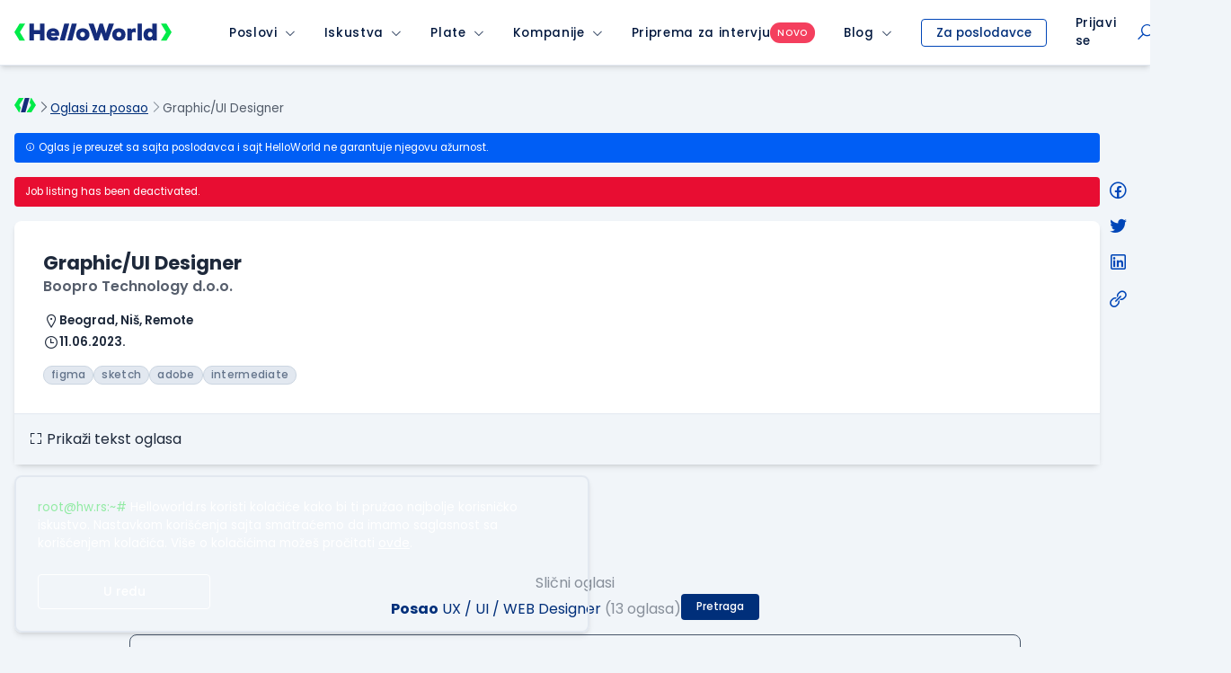

--- FILE ---
content_type: text/html; charset=UTF-8
request_url: https://www.helloworld.rs/internal_notification/get_notifications
body_size: 539
content:
{"jquery":[{"selector":".__unreadNotificationCount","method":["html"],"arguments":[[""]]},{"selector":".__notification-container","method":["html"],"arguments":[["\n\n<div class=\"hidden flex-col bg-white dark:bg-gray-900 origin-top-right absolute rounded-md shadow-md focus:outline-none md:w-96 z-60 top-4 right-2.5 left-2.5 md:left-auto __notif-in-navigation\">\n    <div class=\"flex flex-col gap-4 p-4\">\n\n                <div class=\"flex justify-between items-center\">\n\n                        <p class=\"font-semibold text-sm\">Notifikacije<\/p>\n                    <\/div>\n\n                            <p class=\"text-sm opacity-50\">Trenutno nema\u0161 nijednu notifikaciju.<\/p>\n        \n                \n            \n                <a href=\"https:\/\/www.helloworld.rs\/notifikacije\/istorija\" class=\"btn btn-primary btn-sm w-full \"\n\n                \n                \n                \n                                    onclick=\"ga4(&#039;notification_item_click&#039;, {&#039;event_location&#039;: &#039;main_menu&#039;, &#039;object_clicked&#039;: &#039;all_notifications&#039; });\"\n                        >\n\n            \n            \n            Sve notifikacije \n\n                    <\/a>\n       \n     \n    <\/div>\n<\/div>\n"]]}]}

--- FILE ---
content_type: text/html; charset=utf-8
request_url: https://www.google.com/recaptcha/api2/anchor?ar=1&k=6LfmyvMUAAAAAJ-S0TrDfXc5WcJW372thmX6wTAj&co=aHR0cHM6Ly93d3cuaGVsbG93b3JsZC5yczo0NDM.&hl=en&v=N67nZn4AqZkNcbeMu4prBgzg&size=invisible&anchor-ms=20000&execute-ms=30000&cb=svpfhvh3niei
body_size: 48840
content:
<!DOCTYPE HTML><html dir="ltr" lang="en"><head><meta http-equiv="Content-Type" content="text/html; charset=UTF-8">
<meta http-equiv="X-UA-Compatible" content="IE=edge">
<title>reCAPTCHA</title>
<style type="text/css">
/* cyrillic-ext */
@font-face {
  font-family: 'Roboto';
  font-style: normal;
  font-weight: 400;
  font-stretch: 100%;
  src: url(//fonts.gstatic.com/s/roboto/v48/KFO7CnqEu92Fr1ME7kSn66aGLdTylUAMa3GUBHMdazTgWw.woff2) format('woff2');
  unicode-range: U+0460-052F, U+1C80-1C8A, U+20B4, U+2DE0-2DFF, U+A640-A69F, U+FE2E-FE2F;
}
/* cyrillic */
@font-face {
  font-family: 'Roboto';
  font-style: normal;
  font-weight: 400;
  font-stretch: 100%;
  src: url(//fonts.gstatic.com/s/roboto/v48/KFO7CnqEu92Fr1ME7kSn66aGLdTylUAMa3iUBHMdazTgWw.woff2) format('woff2');
  unicode-range: U+0301, U+0400-045F, U+0490-0491, U+04B0-04B1, U+2116;
}
/* greek-ext */
@font-face {
  font-family: 'Roboto';
  font-style: normal;
  font-weight: 400;
  font-stretch: 100%;
  src: url(//fonts.gstatic.com/s/roboto/v48/KFO7CnqEu92Fr1ME7kSn66aGLdTylUAMa3CUBHMdazTgWw.woff2) format('woff2');
  unicode-range: U+1F00-1FFF;
}
/* greek */
@font-face {
  font-family: 'Roboto';
  font-style: normal;
  font-weight: 400;
  font-stretch: 100%;
  src: url(//fonts.gstatic.com/s/roboto/v48/KFO7CnqEu92Fr1ME7kSn66aGLdTylUAMa3-UBHMdazTgWw.woff2) format('woff2');
  unicode-range: U+0370-0377, U+037A-037F, U+0384-038A, U+038C, U+038E-03A1, U+03A3-03FF;
}
/* math */
@font-face {
  font-family: 'Roboto';
  font-style: normal;
  font-weight: 400;
  font-stretch: 100%;
  src: url(//fonts.gstatic.com/s/roboto/v48/KFO7CnqEu92Fr1ME7kSn66aGLdTylUAMawCUBHMdazTgWw.woff2) format('woff2');
  unicode-range: U+0302-0303, U+0305, U+0307-0308, U+0310, U+0312, U+0315, U+031A, U+0326-0327, U+032C, U+032F-0330, U+0332-0333, U+0338, U+033A, U+0346, U+034D, U+0391-03A1, U+03A3-03A9, U+03B1-03C9, U+03D1, U+03D5-03D6, U+03F0-03F1, U+03F4-03F5, U+2016-2017, U+2034-2038, U+203C, U+2040, U+2043, U+2047, U+2050, U+2057, U+205F, U+2070-2071, U+2074-208E, U+2090-209C, U+20D0-20DC, U+20E1, U+20E5-20EF, U+2100-2112, U+2114-2115, U+2117-2121, U+2123-214F, U+2190, U+2192, U+2194-21AE, U+21B0-21E5, U+21F1-21F2, U+21F4-2211, U+2213-2214, U+2216-22FF, U+2308-230B, U+2310, U+2319, U+231C-2321, U+2336-237A, U+237C, U+2395, U+239B-23B7, U+23D0, U+23DC-23E1, U+2474-2475, U+25AF, U+25B3, U+25B7, U+25BD, U+25C1, U+25CA, U+25CC, U+25FB, U+266D-266F, U+27C0-27FF, U+2900-2AFF, U+2B0E-2B11, U+2B30-2B4C, U+2BFE, U+3030, U+FF5B, U+FF5D, U+1D400-1D7FF, U+1EE00-1EEFF;
}
/* symbols */
@font-face {
  font-family: 'Roboto';
  font-style: normal;
  font-weight: 400;
  font-stretch: 100%;
  src: url(//fonts.gstatic.com/s/roboto/v48/KFO7CnqEu92Fr1ME7kSn66aGLdTylUAMaxKUBHMdazTgWw.woff2) format('woff2');
  unicode-range: U+0001-000C, U+000E-001F, U+007F-009F, U+20DD-20E0, U+20E2-20E4, U+2150-218F, U+2190, U+2192, U+2194-2199, U+21AF, U+21E6-21F0, U+21F3, U+2218-2219, U+2299, U+22C4-22C6, U+2300-243F, U+2440-244A, U+2460-24FF, U+25A0-27BF, U+2800-28FF, U+2921-2922, U+2981, U+29BF, U+29EB, U+2B00-2BFF, U+4DC0-4DFF, U+FFF9-FFFB, U+10140-1018E, U+10190-1019C, U+101A0, U+101D0-101FD, U+102E0-102FB, U+10E60-10E7E, U+1D2C0-1D2D3, U+1D2E0-1D37F, U+1F000-1F0FF, U+1F100-1F1AD, U+1F1E6-1F1FF, U+1F30D-1F30F, U+1F315, U+1F31C, U+1F31E, U+1F320-1F32C, U+1F336, U+1F378, U+1F37D, U+1F382, U+1F393-1F39F, U+1F3A7-1F3A8, U+1F3AC-1F3AF, U+1F3C2, U+1F3C4-1F3C6, U+1F3CA-1F3CE, U+1F3D4-1F3E0, U+1F3ED, U+1F3F1-1F3F3, U+1F3F5-1F3F7, U+1F408, U+1F415, U+1F41F, U+1F426, U+1F43F, U+1F441-1F442, U+1F444, U+1F446-1F449, U+1F44C-1F44E, U+1F453, U+1F46A, U+1F47D, U+1F4A3, U+1F4B0, U+1F4B3, U+1F4B9, U+1F4BB, U+1F4BF, U+1F4C8-1F4CB, U+1F4D6, U+1F4DA, U+1F4DF, U+1F4E3-1F4E6, U+1F4EA-1F4ED, U+1F4F7, U+1F4F9-1F4FB, U+1F4FD-1F4FE, U+1F503, U+1F507-1F50B, U+1F50D, U+1F512-1F513, U+1F53E-1F54A, U+1F54F-1F5FA, U+1F610, U+1F650-1F67F, U+1F687, U+1F68D, U+1F691, U+1F694, U+1F698, U+1F6AD, U+1F6B2, U+1F6B9-1F6BA, U+1F6BC, U+1F6C6-1F6CF, U+1F6D3-1F6D7, U+1F6E0-1F6EA, U+1F6F0-1F6F3, U+1F6F7-1F6FC, U+1F700-1F7FF, U+1F800-1F80B, U+1F810-1F847, U+1F850-1F859, U+1F860-1F887, U+1F890-1F8AD, U+1F8B0-1F8BB, U+1F8C0-1F8C1, U+1F900-1F90B, U+1F93B, U+1F946, U+1F984, U+1F996, U+1F9E9, U+1FA00-1FA6F, U+1FA70-1FA7C, U+1FA80-1FA89, U+1FA8F-1FAC6, U+1FACE-1FADC, U+1FADF-1FAE9, U+1FAF0-1FAF8, U+1FB00-1FBFF;
}
/* vietnamese */
@font-face {
  font-family: 'Roboto';
  font-style: normal;
  font-weight: 400;
  font-stretch: 100%;
  src: url(//fonts.gstatic.com/s/roboto/v48/KFO7CnqEu92Fr1ME7kSn66aGLdTylUAMa3OUBHMdazTgWw.woff2) format('woff2');
  unicode-range: U+0102-0103, U+0110-0111, U+0128-0129, U+0168-0169, U+01A0-01A1, U+01AF-01B0, U+0300-0301, U+0303-0304, U+0308-0309, U+0323, U+0329, U+1EA0-1EF9, U+20AB;
}
/* latin-ext */
@font-face {
  font-family: 'Roboto';
  font-style: normal;
  font-weight: 400;
  font-stretch: 100%;
  src: url(//fonts.gstatic.com/s/roboto/v48/KFO7CnqEu92Fr1ME7kSn66aGLdTylUAMa3KUBHMdazTgWw.woff2) format('woff2');
  unicode-range: U+0100-02BA, U+02BD-02C5, U+02C7-02CC, U+02CE-02D7, U+02DD-02FF, U+0304, U+0308, U+0329, U+1D00-1DBF, U+1E00-1E9F, U+1EF2-1EFF, U+2020, U+20A0-20AB, U+20AD-20C0, U+2113, U+2C60-2C7F, U+A720-A7FF;
}
/* latin */
@font-face {
  font-family: 'Roboto';
  font-style: normal;
  font-weight: 400;
  font-stretch: 100%;
  src: url(//fonts.gstatic.com/s/roboto/v48/KFO7CnqEu92Fr1ME7kSn66aGLdTylUAMa3yUBHMdazQ.woff2) format('woff2');
  unicode-range: U+0000-00FF, U+0131, U+0152-0153, U+02BB-02BC, U+02C6, U+02DA, U+02DC, U+0304, U+0308, U+0329, U+2000-206F, U+20AC, U+2122, U+2191, U+2193, U+2212, U+2215, U+FEFF, U+FFFD;
}
/* cyrillic-ext */
@font-face {
  font-family: 'Roboto';
  font-style: normal;
  font-weight: 500;
  font-stretch: 100%;
  src: url(//fonts.gstatic.com/s/roboto/v48/KFO7CnqEu92Fr1ME7kSn66aGLdTylUAMa3GUBHMdazTgWw.woff2) format('woff2');
  unicode-range: U+0460-052F, U+1C80-1C8A, U+20B4, U+2DE0-2DFF, U+A640-A69F, U+FE2E-FE2F;
}
/* cyrillic */
@font-face {
  font-family: 'Roboto';
  font-style: normal;
  font-weight: 500;
  font-stretch: 100%;
  src: url(//fonts.gstatic.com/s/roboto/v48/KFO7CnqEu92Fr1ME7kSn66aGLdTylUAMa3iUBHMdazTgWw.woff2) format('woff2');
  unicode-range: U+0301, U+0400-045F, U+0490-0491, U+04B0-04B1, U+2116;
}
/* greek-ext */
@font-face {
  font-family: 'Roboto';
  font-style: normal;
  font-weight: 500;
  font-stretch: 100%;
  src: url(//fonts.gstatic.com/s/roboto/v48/KFO7CnqEu92Fr1ME7kSn66aGLdTylUAMa3CUBHMdazTgWw.woff2) format('woff2');
  unicode-range: U+1F00-1FFF;
}
/* greek */
@font-face {
  font-family: 'Roboto';
  font-style: normal;
  font-weight: 500;
  font-stretch: 100%;
  src: url(//fonts.gstatic.com/s/roboto/v48/KFO7CnqEu92Fr1ME7kSn66aGLdTylUAMa3-UBHMdazTgWw.woff2) format('woff2');
  unicode-range: U+0370-0377, U+037A-037F, U+0384-038A, U+038C, U+038E-03A1, U+03A3-03FF;
}
/* math */
@font-face {
  font-family: 'Roboto';
  font-style: normal;
  font-weight: 500;
  font-stretch: 100%;
  src: url(//fonts.gstatic.com/s/roboto/v48/KFO7CnqEu92Fr1ME7kSn66aGLdTylUAMawCUBHMdazTgWw.woff2) format('woff2');
  unicode-range: U+0302-0303, U+0305, U+0307-0308, U+0310, U+0312, U+0315, U+031A, U+0326-0327, U+032C, U+032F-0330, U+0332-0333, U+0338, U+033A, U+0346, U+034D, U+0391-03A1, U+03A3-03A9, U+03B1-03C9, U+03D1, U+03D5-03D6, U+03F0-03F1, U+03F4-03F5, U+2016-2017, U+2034-2038, U+203C, U+2040, U+2043, U+2047, U+2050, U+2057, U+205F, U+2070-2071, U+2074-208E, U+2090-209C, U+20D0-20DC, U+20E1, U+20E5-20EF, U+2100-2112, U+2114-2115, U+2117-2121, U+2123-214F, U+2190, U+2192, U+2194-21AE, U+21B0-21E5, U+21F1-21F2, U+21F4-2211, U+2213-2214, U+2216-22FF, U+2308-230B, U+2310, U+2319, U+231C-2321, U+2336-237A, U+237C, U+2395, U+239B-23B7, U+23D0, U+23DC-23E1, U+2474-2475, U+25AF, U+25B3, U+25B7, U+25BD, U+25C1, U+25CA, U+25CC, U+25FB, U+266D-266F, U+27C0-27FF, U+2900-2AFF, U+2B0E-2B11, U+2B30-2B4C, U+2BFE, U+3030, U+FF5B, U+FF5D, U+1D400-1D7FF, U+1EE00-1EEFF;
}
/* symbols */
@font-face {
  font-family: 'Roboto';
  font-style: normal;
  font-weight: 500;
  font-stretch: 100%;
  src: url(//fonts.gstatic.com/s/roboto/v48/KFO7CnqEu92Fr1ME7kSn66aGLdTylUAMaxKUBHMdazTgWw.woff2) format('woff2');
  unicode-range: U+0001-000C, U+000E-001F, U+007F-009F, U+20DD-20E0, U+20E2-20E4, U+2150-218F, U+2190, U+2192, U+2194-2199, U+21AF, U+21E6-21F0, U+21F3, U+2218-2219, U+2299, U+22C4-22C6, U+2300-243F, U+2440-244A, U+2460-24FF, U+25A0-27BF, U+2800-28FF, U+2921-2922, U+2981, U+29BF, U+29EB, U+2B00-2BFF, U+4DC0-4DFF, U+FFF9-FFFB, U+10140-1018E, U+10190-1019C, U+101A0, U+101D0-101FD, U+102E0-102FB, U+10E60-10E7E, U+1D2C0-1D2D3, U+1D2E0-1D37F, U+1F000-1F0FF, U+1F100-1F1AD, U+1F1E6-1F1FF, U+1F30D-1F30F, U+1F315, U+1F31C, U+1F31E, U+1F320-1F32C, U+1F336, U+1F378, U+1F37D, U+1F382, U+1F393-1F39F, U+1F3A7-1F3A8, U+1F3AC-1F3AF, U+1F3C2, U+1F3C4-1F3C6, U+1F3CA-1F3CE, U+1F3D4-1F3E0, U+1F3ED, U+1F3F1-1F3F3, U+1F3F5-1F3F7, U+1F408, U+1F415, U+1F41F, U+1F426, U+1F43F, U+1F441-1F442, U+1F444, U+1F446-1F449, U+1F44C-1F44E, U+1F453, U+1F46A, U+1F47D, U+1F4A3, U+1F4B0, U+1F4B3, U+1F4B9, U+1F4BB, U+1F4BF, U+1F4C8-1F4CB, U+1F4D6, U+1F4DA, U+1F4DF, U+1F4E3-1F4E6, U+1F4EA-1F4ED, U+1F4F7, U+1F4F9-1F4FB, U+1F4FD-1F4FE, U+1F503, U+1F507-1F50B, U+1F50D, U+1F512-1F513, U+1F53E-1F54A, U+1F54F-1F5FA, U+1F610, U+1F650-1F67F, U+1F687, U+1F68D, U+1F691, U+1F694, U+1F698, U+1F6AD, U+1F6B2, U+1F6B9-1F6BA, U+1F6BC, U+1F6C6-1F6CF, U+1F6D3-1F6D7, U+1F6E0-1F6EA, U+1F6F0-1F6F3, U+1F6F7-1F6FC, U+1F700-1F7FF, U+1F800-1F80B, U+1F810-1F847, U+1F850-1F859, U+1F860-1F887, U+1F890-1F8AD, U+1F8B0-1F8BB, U+1F8C0-1F8C1, U+1F900-1F90B, U+1F93B, U+1F946, U+1F984, U+1F996, U+1F9E9, U+1FA00-1FA6F, U+1FA70-1FA7C, U+1FA80-1FA89, U+1FA8F-1FAC6, U+1FACE-1FADC, U+1FADF-1FAE9, U+1FAF0-1FAF8, U+1FB00-1FBFF;
}
/* vietnamese */
@font-face {
  font-family: 'Roboto';
  font-style: normal;
  font-weight: 500;
  font-stretch: 100%;
  src: url(//fonts.gstatic.com/s/roboto/v48/KFO7CnqEu92Fr1ME7kSn66aGLdTylUAMa3OUBHMdazTgWw.woff2) format('woff2');
  unicode-range: U+0102-0103, U+0110-0111, U+0128-0129, U+0168-0169, U+01A0-01A1, U+01AF-01B0, U+0300-0301, U+0303-0304, U+0308-0309, U+0323, U+0329, U+1EA0-1EF9, U+20AB;
}
/* latin-ext */
@font-face {
  font-family: 'Roboto';
  font-style: normal;
  font-weight: 500;
  font-stretch: 100%;
  src: url(//fonts.gstatic.com/s/roboto/v48/KFO7CnqEu92Fr1ME7kSn66aGLdTylUAMa3KUBHMdazTgWw.woff2) format('woff2');
  unicode-range: U+0100-02BA, U+02BD-02C5, U+02C7-02CC, U+02CE-02D7, U+02DD-02FF, U+0304, U+0308, U+0329, U+1D00-1DBF, U+1E00-1E9F, U+1EF2-1EFF, U+2020, U+20A0-20AB, U+20AD-20C0, U+2113, U+2C60-2C7F, U+A720-A7FF;
}
/* latin */
@font-face {
  font-family: 'Roboto';
  font-style: normal;
  font-weight: 500;
  font-stretch: 100%;
  src: url(//fonts.gstatic.com/s/roboto/v48/KFO7CnqEu92Fr1ME7kSn66aGLdTylUAMa3yUBHMdazQ.woff2) format('woff2');
  unicode-range: U+0000-00FF, U+0131, U+0152-0153, U+02BB-02BC, U+02C6, U+02DA, U+02DC, U+0304, U+0308, U+0329, U+2000-206F, U+20AC, U+2122, U+2191, U+2193, U+2212, U+2215, U+FEFF, U+FFFD;
}
/* cyrillic-ext */
@font-face {
  font-family: 'Roboto';
  font-style: normal;
  font-weight: 900;
  font-stretch: 100%;
  src: url(//fonts.gstatic.com/s/roboto/v48/KFO7CnqEu92Fr1ME7kSn66aGLdTylUAMa3GUBHMdazTgWw.woff2) format('woff2');
  unicode-range: U+0460-052F, U+1C80-1C8A, U+20B4, U+2DE0-2DFF, U+A640-A69F, U+FE2E-FE2F;
}
/* cyrillic */
@font-face {
  font-family: 'Roboto';
  font-style: normal;
  font-weight: 900;
  font-stretch: 100%;
  src: url(//fonts.gstatic.com/s/roboto/v48/KFO7CnqEu92Fr1ME7kSn66aGLdTylUAMa3iUBHMdazTgWw.woff2) format('woff2');
  unicode-range: U+0301, U+0400-045F, U+0490-0491, U+04B0-04B1, U+2116;
}
/* greek-ext */
@font-face {
  font-family: 'Roboto';
  font-style: normal;
  font-weight: 900;
  font-stretch: 100%;
  src: url(//fonts.gstatic.com/s/roboto/v48/KFO7CnqEu92Fr1ME7kSn66aGLdTylUAMa3CUBHMdazTgWw.woff2) format('woff2');
  unicode-range: U+1F00-1FFF;
}
/* greek */
@font-face {
  font-family: 'Roboto';
  font-style: normal;
  font-weight: 900;
  font-stretch: 100%;
  src: url(//fonts.gstatic.com/s/roboto/v48/KFO7CnqEu92Fr1ME7kSn66aGLdTylUAMa3-UBHMdazTgWw.woff2) format('woff2');
  unicode-range: U+0370-0377, U+037A-037F, U+0384-038A, U+038C, U+038E-03A1, U+03A3-03FF;
}
/* math */
@font-face {
  font-family: 'Roboto';
  font-style: normal;
  font-weight: 900;
  font-stretch: 100%;
  src: url(//fonts.gstatic.com/s/roboto/v48/KFO7CnqEu92Fr1ME7kSn66aGLdTylUAMawCUBHMdazTgWw.woff2) format('woff2');
  unicode-range: U+0302-0303, U+0305, U+0307-0308, U+0310, U+0312, U+0315, U+031A, U+0326-0327, U+032C, U+032F-0330, U+0332-0333, U+0338, U+033A, U+0346, U+034D, U+0391-03A1, U+03A3-03A9, U+03B1-03C9, U+03D1, U+03D5-03D6, U+03F0-03F1, U+03F4-03F5, U+2016-2017, U+2034-2038, U+203C, U+2040, U+2043, U+2047, U+2050, U+2057, U+205F, U+2070-2071, U+2074-208E, U+2090-209C, U+20D0-20DC, U+20E1, U+20E5-20EF, U+2100-2112, U+2114-2115, U+2117-2121, U+2123-214F, U+2190, U+2192, U+2194-21AE, U+21B0-21E5, U+21F1-21F2, U+21F4-2211, U+2213-2214, U+2216-22FF, U+2308-230B, U+2310, U+2319, U+231C-2321, U+2336-237A, U+237C, U+2395, U+239B-23B7, U+23D0, U+23DC-23E1, U+2474-2475, U+25AF, U+25B3, U+25B7, U+25BD, U+25C1, U+25CA, U+25CC, U+25FB, U+266D-266F, U+27C0-27FF, U+2900-2AFF, U+2B0E-2B11, U+2B30-2B4C, U+2BFE, U+3030, U+FF5B, U+FF5D, U+1D400-1D7FF, U+1EE00-1EEFF;
}
/* symbols */
@font-face {
  font-family: 'Roboto';
  font-style: normal;
  font-weight: 900;
  font-stretch: 100%;
  src: url(//fonts.gstatic.com/s/roboto/v48/KFO7CnqEu92Fr1ME7kSn66aGLdTylUAMaxKUBHMdazTgWw.woff2) format('woff2');
  unicode-range: U+0001-000C, U+000E-001F, U+007F-009F, U+20DD-20E0, U+20E2-20E4, U+2150-218F, U+2190, U+2192, U+2194-2199, U+21AF, U+21E6-21F0, U+21F3, U+2218-2219, U+2299, U+22C4-22C6, U+2300-243F, U+2440-244A, U+2460-24FF, U+25A0-27BF, U+2800-28FF, U+2921-2922, U+2981, U+29BF, U+29EB, U+2B00-2BFF, U+4DC0-4DFF, U+FFF9-FFFB, U+10140-1018E, U+10190-1019C, U+101A0, U+101D0-101FD, U+102E0-102FB, U+10E60-10E7E, U+1D2C0-1D2D3, U+1D2E0-1D37F, U+1F000-1F0FF, U+1F100-1F1AD, U+1F1E6-1F1FF, U+1F30D-1F30F, U+1F315, U+1F31C, U+1F31E, U+1F320-1F32C, U+1F336, U+1F378, U+1F37D, U+1F382, U+1F393-1F39F, U+1F3A7-1F3A8, U+1F3AC-1F3AF, U+1F3C2, U+1F3C4-1F3C6, U+1F3CA-1F3CE, U+1F3D4-1F3E0, U+1F3ED, U+1F3F1-1F3F3, U+1F3F5-1F3F7, U+1F408, U+1F415, U+1F41F, U+1F426, U+1F43F, U+1F441-1F442, U+1F444, U+1F446-1F449, U+1F44C-1F44E, U+1F453, U+1F46A, U+1F47D, U+1F4A3, U+1F4B0, U+1F4B3, U+1F4B9, U+1F4BB, U+1F4BF, U+1F4C8-1F4CB, U+1F4D6, U+1F4DA, U+1F4DF, U+1F4E3-1F4E6, U+1F4EA-1F4ED, U+1F4F7, U+1F4F9-1F4FB, U+1F4FD-1F4FE, U+1F503, U+1F507-1F50B, U+1F50D, U+1F512-1F513, U+1F53E-1F54A, U+1F54F-1F5FA, U+1F610, U+1F650-1F67F, U+1F687, U+1F68D, U+1F691, U+1F694, U+1F698, U+1F6AD, U+1F6B2, U+1F6B9-1F6BA, U+1F6BC, U+1F6C6-1F6CF, U+1F6D3-1F6D7, U+1F6E0-1F6EA, U+1F6F0-1F6F3, U+1F6F7-1F6FC, U+1F700-1F7FF, U+1F800-1F80B, U+1F810-1F847, U+1F850-1F859, U+1F860-1F887, U+1F890-1F8AD, U+1F8B0-1F8BB, U+1F8C0-1F8C1, U+1F900-1F90B, U+1F93B, U+1F946, U+1F984, U+1F996, U+1F9E9, U+1FA00-1FA6F, U+1FA70-1FA7C, U+1FA80-1FA89, U+1FA8F-1FAC6, U+1FACE-1FADC, U+1FADF-1FAE9, U+1FAF0-1FAF8, U+1FB00-1FBFF;
}
/* vietnamese */
@font-face {
  font-family: 'Roboto';
  font-style: normal;
  font-weight: 900;
  font-stretch: 100%;
  src: url(//fonts.gstatic.com/s/roboto/v48/KFO7CnqEu92Fr1ME7kSn66aGLdTylUAMa3OUBHMdazTgWw.woff2) format('woff2');
  unicode-range: U+0102-0103, U+0110-0111, U+0128-0129, U+0168-0169, U+01A0-01A1, U+01AF-01B0, U+0300-0301, U+0303-0304, U+0308-0309, U+0323, U+0329, U+1EA0-1EF9, U+20AB;
}
/* latin-ext */
@font-face {
  font-family: 'Roboto';
  font-style: normal;
  font-weight: 900;
  font-stretch: 100%;
  src: url(//fonts.gstatic.com/s/roboto/v48/KFO7CnqEu92Fr1ME7kSn66aGLdTylUAMa3KUBHMdazTgWw.woff2) format('woff2');
  unicode-range: U+0100-02BA, U+02BD-02C5, U+02C7-02CC, U+02CE-02D7, U+02DD-02FF, U+0304, U+0308, U+0329, U+1D00-1DBF, U+1E00-1E9F, U+1EF2-1EFF, U+2020, U+20A0-20AB, U+20AD-20C0, U+2113, U+2C60-2C7F, U+A720-A7FF;
}
/* latin */
@font-face {
  font-family: 'Roboto';
  font-style: normal;
  font-weight: 900;
  font-stretch: 100%;
  src: url(//fonts.gstatic.com/s/roboto/v48/KFO7CnqEu92Fr1ME7kSn66aGLdTylUAMa3yUBHMdazQ.woff2) format('woff2');
  unicode-range: U+0000-00FF, U+0131, U+0152-0153, U+02BB-02BC, U+02C6, U+02DA, U+02DC, U+0304, U+0308, U+0329, U+2000-206F, U+20AC, U+2122, U+2191, U+2193, U+2212, U+2215, U+FEFF, U+FFFD;
}

</style>
<link rel="stylesheet" type="text/css" href="https://www.gstatic.com/recaptcha/releases/N67nZn4AqZkNcbeMu4prBgzg/styles__ltr.css">
<script nonce="q9ScwGs0BlkzhD1nUYwaJQ" type="text/javascript">window['__recaptcha_api'] = 'https://www.google.com/recaptcha/api2/';</script>
<script type="text/javascript" src="https://www.gstatic.com/recaptcha/releases/N67nZn4AqZkNcbeMu4prBgzg/recaptcha__en.js" nonce="q9ScwGs0BlkzhD1nUYwaJQ">
      
    </script></head>
<body><div id="rc-anchor-alert" class="rc-anchor-alert"></div>
<input type="hidden" id="recaptcha-token" value="[base64]">
<script type="text/javascript" nonce="q9ScwGs0BlkzhD1nUYwaJQ">
      recaptcha.anchor.Main.init("[\x22ainput\x22,[\x22bgdata\x22,\x22\x22,\[base64]/[base64]/[base64]/ZyhXLGgpOnEoW04sMjEsbF0sVywwKSxoKSxmYWxzZSxmYWxzZSl9Y2F0Y2goayl7RygzNTgsVyk/[base64]/[base64]/[base64]/[base64]/[base64]/[base64]/[base64]/bmV3IEJbT10oRFswXSk6dz09Mj9uZXcgQltPXShEWzBdLERbMV0pOnc9PTM/bmV3IEJbT10oRFswXSxEWzFdLERbMl0pOnc9PTQ/[base64]/[base64]/[base64]/[base64]/[base64]\\u003d\x22,\[base64]\\u003d\\u003d\x22,\[base64]/Z8O0YMKSBjrDm8OAwofCl1hbC8KVSFIrwr3DmsK/D8KxZsKKwr9awrLCuj0kwrc3Sn/[base64]/CpMKjwp5Nw5rCpMOJYcOZf8KQw5TCggtHK1fDjiYKwq4Xw6bDjsOmZiRhwrzCo3Nxw6jClsOgD8OlQMK/RApUw7DDkzrCmEnConFSY8Kqw6BdeTEbwq9SfibCgB0KesK+wobCrxFTw43CgDfCu8OtwqjDiBHDrcK3MMKEw5/[base64]/[base64]/[base64]/wqp2w5HDq8KgTcOJwoddITMOTMOew71+CVIVagRnwp3DhsOWTMKPO8OYCDjCkX/Dp8OcGsOXahhPwqjCqsOeXMKjw4c/LcOAE2bCq8Kdw4bCjzrDpmt9w4DDlMOjwrU/[base64]/DpcO1w67CkcOhwrPCgRVAw6nCkcKdwpxwwq7Dqj5awoXDtsKlwp9awr0AL8K8OcOww4PDo2xaWQBXwp7DuMK7wrHCj3/DkX/DggLCrVXCizLDgX87wpQmcATCgcK7w6nCscKmwrZCER/CgsKyw6nDl38JOsKww4vCly5+wpZSP34HwqwdPEnDqnMXw7QkEX5WwqvCoHA/wpxEFcKcVRTDj2zCt8Orw5PDrsKea8K5wp0Wwq/[base64]/[base64]/DmMK9REdswp9ZwpJAwr1Qw5IVM8O2dMOswq10wo8nbUPDrnUBI8ODwqDDrWxawqlvwoPDksOiXsO4TsO4XXEPwpk4wr3CusOtfcK5L2hwPsOBMSPDrWPDjWHCrMKIVMOGw50DFcO6w7rCsU4ywp/CiMOcNcKmwrrCsVbClkZZw70Xw74Cw6ZjwpoQw6V7QsKfYMK4w5HDrMOMC8KtZB/DhQI7R8O1wo7DscO8w51JS8OdPMOZwqjDpcOFbmhHwrTCpVnDhMOULcOpwpfDug/CsC0pUcOiFhFOM8Obw6R0w7ocwpfDrcOoKXR6w6nCnS/[base64]/DnG/DrcK6wq/Dn8KQAwrDnAnDozjDhcOKIHbCiUYHDEvChi4+w6HDnsOHZRTDuwQuw6TCj8KmwrzCnsKjV39OWyQWHsKHw6N8JMOEHGViwqEuw4TCiTTDp8Oaw60Cc2NDwrN2w4tBw43ClxbCscOiw6E+wrc3w4fDmXNuMWvDnj/CpmpkIhgfScKww7ppQMOfwqvCq8KoDMOewo7DlsKpHwgIFzXDiMKuw58tVjDDh2kKJCw+EMOxJgLChcOxw68geGRnbTXCuMKQL8KHHcOQwqfDkMO6GG/Dm23DlyIhw7fDgcOTfGLCnXIIfFTDvQMHw5IOE8OMLz/DsT/DvMK9VWcEKlvCkjYFw5AeWnggwpEGwrQ5cBTCvcO6wqnCjEcucMKvF8OhTMOJd0YJU8KHdMKAwpgMw53CtyNmHT3DpgYwDcKOAWciOCg8ATQCKBPCn2fDtGTDiCZWwr9Ow4QkRsK2IBApNsKbwq7ClsOew43CuWtVwqoVWMK3VMOMSGDDnlVcwq1mLmzDhgXCnsO0w4/Cp1VxfyLDth54VsOVwp5YGTlLS01zVUVjL2/CmVLCs8KsFBnDlAnDnEXDqSjDgD3DuyLCryrDlcOCMMK7IBXDv8OESxY9EjkBJnnCkz4pDSsIb8OGw63DicO3SsO2esOQCMKBSgwqfCwnw4LCnsKzOE46wo/DtnHCvMK9w4bDnF7Dp3JBw7xAwpIPecKzwoTDt0swwobDuFzChMOEBsORw6g9OMKPVg5NGcK4w7hIwqTDg1XDusKQw4HDqMKzwoQOw6fCnVbDqcKYJMKqw5bDksOvwpTCtjHCpVN7am7CtzMNw54cw6DCqR3DrsKnwoTDjBxcaMKJw43ClsKaHMOzwrcpw6TDtsOJwq/DgcObwrLDqMODNActTDIHwqxoKcO5csKTWAl8AD9Vw7/DlMOTwrxdwp/DiRk1wrcgwrjChhXCgCJiwq/Do1PCs8KmRXECORTDosKALcKow7dmfsK7wobChxvCr8KzOcOdFhLDjCkgw4jCiX7Cr2ULVcK4w7LDgAPCssKvFMKca1ogc8OQw4I4Ai/CpyTCjndsZ8ObEsOgwo7DqyLDt8KfezPDsA3DnG8jZcKjw5vCgiDCpU/CjkjDv0fDlUbCl0ZqJxnCsMKjGcOrwobCicOQTws1wpPDvMKfwoQwUhY9FMKqwr19JcOZw55pw7zCgsKmGGQrwr3CvgA6wqLChEZtwoFUwqt/UCvCjsOMw5fCq8KFfwTCiH7CtcK/FcOzwopldGPDrXnDpG4nOsO6w49aF8KXOSbCkFnCtDMWw65ACR/DjMKJwpglwrjDlW/Dv0tcNQtTNMONZ3cPw44+aMOQw5FUw4R1CBQ3w4oJw4fDhsKaKMObw7LCmxbDiFx/bHTDhcKVAgNpw5XClznCrMKDwrBTUhfDoMOKNkXCn8ONBHgLb8KxfcOew5JMY3zDgMOjw6zDlSjCqsOSRsK9MMK6T8O/ZzE8NMKVwozDl2Yvwo06L3rDlzTDnR7CqMOqDyABw4/Du8Kfw6zCmsO8wqgwwoM1w5oHw7hEwogjwqrDssKgw4Riwr1BY2zClsKrw6E9wqxGwqZ/P8OxNsK9w43CvMO0w4YbAlfDjMOww7/Cg0PDmcKWw4DCjcOIwpl+QMOOUsKiN8O4RMOwwr8wbcOwSAtEw5HDixssw5tmwrnDlxDDrsOmRcOyNhvDsMKMw7DDpSFgwpoBDh8jw7A4XcKbPMOGw4R7LwZlwq5GJl/DvUx6dsOkXw8Ae8K8w4/Ds1VgSsKYecKgYcOPLhzDiVvDnsOawp7CjMK3wq7Du8OmeMKPwrojVMKMw5gYwpLCrwsbw5tow5/[base64]/DrsKZw5N1w7LDsMKcGltBwpleDsK3V8K/[base64]/Drlh4w6l5Nh/CicKBGXE8GiPDnMKVwrwfKsOVw5rDmcOowp/CkBE2BWjCisK5w6HDhE4+wpzDucOQwpknwr3CrMKxwr7CtMKeYBgLwpfCoHHDuFI8wobDlsKBwqhoJ8KGw4lPfMKtwqwdb8K4wr/Cq8OxecO0BsKlw6zCg17DksOHw7owOcOgNcKuX8Kcw7bCocOVJsOtb1XDszs4wqJEw73Du8OIBsOKGcOtFMO/PVY2eyPCuR7ChcKxIAodwrQNw4nDoBBYGxfCmCNaQMKdMcO1w5/Di8OPwrPCllfCvGTCiQwtw5vDsXTCjMOqwoDCgQ3DrcK8w4RDw71/[base64]/Mlt6w7cNRlokEWIXFnvCkzFlw5XDti3Cu8Kbw6PCp3Y+JRZlw5HDiiLCrMO+w6lNw55cw7jDlMKTwrwgUDLCtMK5wo8jwr9owr/DrsKXw4fDhXdwdSV4w7laCWtlWjTDo8OuwrtuQ2JIeml/wqPCkUjDjGLDnW7CoSDDscKVWzQLw43CvgJHw4zCtMOHDGjDisOHacOuwrpoR8K6w4dIOEDDi3HDiSPDhUdYw6xew7kmV8O1w6cLwqBcLxsGw7DCqDbDoGYyw6x/SznCg8KKSS0YwpAzVcOREcO/[base64]/[base64]/[base64]/S8OXK0l9FXFIeWsvfiPClzXDhQbCoMKMwrEPwp7DlcO/WTIsfyBBwrFcJMOFwo/CrsOlwpwoeMOTw4Z0eMOEwp4bdcO/Y0/CisKzaxrCn8OdD2wSPMOuw6NnVAJ2L3/CosOxQVQRHTzCh2oAw5PCrThowq3CnUHDjiZaw43Cg8O4eh3CuMOkc8Knw4Nyf8O7wqJ5w40dwqvCiMOfwq92ZQrDvMObCnMrwrTCsQlhBsODDVrDmk8+am3Dl8KFL3zClMOGw4x/[base64]/wrlwNcK2wp1MwqNRwppDbcKowrTCmsOyw7UoNMOXOMOrZBTDnsKGwrTDnMKUwo/CoXNCWsKiwr3CrlYow4zDocOEDsOhw6bCqcOqRnYWw6fCjz1Qw7zCj8K0Wk4nTMObbgDDoMOAwrvDuS15CsK7IXnDncK9XwsMWMOjI0tow7TCu0c8w4c9CF/CiMKywpLDo8KewrvCpsOOWsOvw6PCjsKXdMO9w7fDosK6wpjCsUhKOsOGworDp8OQw4Y9F2A8bcOdw63DmANXw4hxw6HDumkkwqDDu0DDhMK5w5/Dt8OqwpLCscKldsOUP8KHXsOBwrx1wrpyw4pWw4/Cl8ORw6cyfsKkbUjCvSjCtCfDqcKRwr/Cr3DCosKJSi80WADCpj3DrsOZGcKye3HCqMKNIHI0RcOxdV3CicKoMcOYw5h4b3k9w5rDr8Kpwo3DgQU0wqHDmcKWNsOgNsOqRxvDo21sAiPDgXbDsiDDmy5Kwp1oMcOWw75aCMKRVMK4GcONwr1LJBDDlMK+w5QSFMO7woBewr3Cmhcjw7/DhmpeWUsEPxLCosKRw5NRwp/[base64]/CkjtmwpzCr8OgMgJsw5t8woDCn8KtwqgrI8O8wqQbw7nDisO2OcOGAMOQw5EKIB/CpMOpwo9hBgzDjUnCsjoow6jCh2QRw5bCtsODO8KJDhYDwq7CvMK0PWvCuMK5P0nDpmfDjB7Dgw0pUsORNMKDZsO4w5Uhw5UewrrChcK/wrTCvCjCq8OVwrtGw63DmgbDkk1OKR09GyHDgsKvwqkqPMOVwoN6wpUPwrwlcMKEw6HCgMOaUzN2fcOFwppDw7fCvCdFOMOWRHrClMOIN8KqZsObw65Tw6Zgd8O3H8K3NMOlw5vDksKFw6nCmsOkDWrClcOiwpR9w4/DsVYGw6dhwp/DvwIAwovDulR1wqTCrsOObDV5A8KBw681F0jDrUzCgMKIwrQ4wovCmgPDqcKNw7gBfwsrwp4Lw4DCq8OoWMKAwqzDj8Knw60YwoHChsOGwp0OJ8KvwpgGw5fChSE0ECE2wo/DlDwNw7DClMKfCMO6wpZYLMOxb8OGwrwIwrLDpMOEwqDDiVrDpSHDrg7DvlDDhsOgeUDCrMOfw59rOGLDjmvDnm3CiWvCkAU7wq/DpcKkKBpFwqowwovCksO9wq8bUMKlCsKiwpkBw54iBcKJw7HDjcKpw7tfZMKocRjCl2zDlMOHaw/CsAgZXMOMwqM+wonCj8KVB3DCvnh9Z8KDbMK7Vlkvw74wFsO3N8OXFMOmwqB0wpVQRcOSw6gAKhBUwqR0VsKyw5xIw6ZNw6/CpUBzBMOEwpgjw4cRw73CosOawo/[base64]/CjsKhw7HCo8Kjw4zCrkPCmcO2wqk6T8K/RMKQUyVMw5l2wocoJlAIFMO3ACbDpR3CrsOxVCLCqzHChXwqTsODwq/CusKEwpMSw7lMw41odcKzdcKcWcO9wpRxK8OAwqsRHFrCqMKxdcOIw7bCu8Ojb8KXLi3DtgN3w4RtdwLChCphfsKKwrrDvUHDuDVgDcObQk7CvgHCtMOINsORwobDmGsrPsO1FsK9wqIowrfDpnPDqzUxw7XDt8KidcO/EMOFwoZ4w5xkTsOZFQoow5QfIDbDn8K5w5EIDMKtwqHDnkRKCcOlwqrDp8OLw5HDrGk2R8K5MsKAwpUcPnMxw4RZwpzDssK3wr4+ZSbDhy3CiMKaw5FXwrxDwoHCjhBQQcOVSRtzw6nDpHjDhsOdw4JiwrjCisOsAwVxZcOFwp/[base64]/[base64]/CvQw1w4LCk8OkcjTCrQ01HxHCkVDDrcOKw69BBwPDoljDnsO4wpw9wqDDnG/DjCAhwqzCpSLDhsOfHF0tPWjCnxrDl8OTwpHClsKeRVzCkHHDjMOGSsOjw4bChjtDw44PI8K1bxNBK8Ogw5gDwrzDj29/e8KIBEpJw4TDs8KkworDu8K1wp/[base64]/[base64]/CgcO0HwzDq3zDkcOBwoA1bgTChsOawqTCn8KFKMOcw50vOFXCjVp/JDvDhsOmETDDrHrDvQoKwqd5BwnCiGV2wofCsCtxwqLDgcOTwofDli7CgMKnw7FowqLCjMOlw6A1w6xMwrDDlEvCgcOLFxYdesKuTwsXJMKJwq/[base64]/DlMKMw5PCsl17wqgmeijDpwrCrzTDmcORUT0Yw5bDqcOXw63DjsKgwpPCkcOLAUzCrMKVw4TCqnkLw6bChHHDi8OMZMKYwr7Dk8KbeTTCrFzCp8K6UcKXwqPCvWJOw73CoMKlw6R0HMKQPk/[base64]/w7LCjcKycgwEKsOhw5kmHzNCwq9cwoBSAlY2wo/DulDDrkMmdMKXLz3DsMOmEn5QNEvDh8OMwrzDlyhaT8OCw5jCrT92LWvDp1nDl3R4wohLFcOCw7LDmsOKWgMiw7/ChR7CoiUkwo8Nw5TCmXYwR0E5wr/Cs8KqbsKgLT/[base64]/w6bClXPDvW/DgBHCvMKGOcOOw5R7AMOwUBcGEsOqw6jDu8Kowrd3ciDDhcKxw5bCtT3Ckj/CkQgWNcOQFMOFwqbClMOjwrLDj3DDmcKzRMK+DmvDt8K0wqFIXUTDowXDkMONYQhww49Qw6Jnw5JAw6jCoMOzcMOvw6bDhcOwUDIWwqE5w7cVRsO8PFwhwr1twrvChsOufydYLsOUwrDCqcOdwp7CgxA4JsOLCsKFAQo/UTrCv2Ubw63Dh8OawpXCu8ONw6fDtcK0wps1wrDDiDJyw74APRwUT8K9w5fChyrCnhvDsjc6w7fDkcO0C17DvRdLeArCk2XDohNdwotBwp3Ds8KPw7nCrnbDpMKQw5rCjMOcw6F6KcOAC8OAOh00biNaR8K4w4B5wp5ywpwXw6Mpw6Rsw7Iowq7Dg8OfBjdxwp5vUD/DuMKDKcK9w5LCrsKwFcK7EzvDrB7CjMK3AzXDg8KJw6LCksKwPcOTTsOmJMKLTh/[base64]/CqcO7UizCmQTCo1bCglRew5vDgGw9RnwvJcOOacK9w4vDu8OZQcOqwrFBGsKuwr7DncOWw4LDnMKiwoLDsxTCqi/[base64]/CmVNVwqhtw7XDpMKRwq/CiUXDv086wqnCgcKuw5IqwrfDmh8ww6/Cv1xGCMOvHcOPw6d3w61Ow7bCgcOSAi0Hw6tMw6PCpj3Dlk3DthLDhlwuwppkZMK6d1nDriIZZSECX8KiwrjCmAlTw7jDocOlwo/Dq1hcGGI1w6bDtU3Dn1U5HwVcHcKSwogFKMOHw6XDgR0XN8OKwpDDt8Kib8OyHMOIwpp3csOtGA4FScO0w6LCnMKGwq0hw70/[base64]/[base64]/w6zDoMO0OCrDmVvDosOxw6HClMO/[base64]/DtRdCwqbCkGQgwqXDq2JLBsOMwoVMw7/DlXTCn0ARwqHDk8Ohw7LCvsKRw7pCRnx4RB/CmhZRCMKaY2XDtcOHYixvWMOFwqMvPikmVcKvw6vDmSPDlsO1YsOccMOnH8KywoJ+YXozaSMTXgd1woHDh0YtAAEIw6Bww7oww6zDsB13YDQXKU/DncKnw6pYdRYRLcOAwpzDmyfDrcOEKUTDnRFgCSdxwqrCjxoWwrRkV03CusKkwpXCghzDnTfDpzRew7XDkMOdwockw440PmjCs8Kbwq7DiMOQW8OuOMO3wrhSw74weyLDjMKnw47DlSY6JS3DrMOLUMKkw5pWwqHCvkh2E8OSGcKBYU3CiBIDFD/DgVLDucKiwqocacKAY8Kiw4dUCsKMPcOAw6rCvWXCh8OOw6IvMsOFFWorGsOrwrrDpMK6w4jDgFZWw6k4wpjCkV8Qawt8w4zDgzjDs3koQGAuNRFbw5jDnQt8FixieMKgw5V4w6HCjsONWMOhwrp1IMKYOMK1WARaw67DpxbDlMKhwp/CjGrDu2DDqzUmeTE0YyMxWcKVwqtmwopADDgJwqTCmj5bw4PCumNswr0wIknDl0MKw5/DlsKVw79fCnrCmGTDi8KhHcKwwojDoFw/BsKUwpbDgMKOL0ALwpLClsOQYcOXwqrChyLDkn0KWMOiwpnDrMO0WMK2wqROw5c8TXbCpMKELwFaCDXCoX/DksKnw7rChsOPw6TCnsKqTMK4wqnDtDTDvg3Do048wrPDo8KNGcK5A8K2MEIdwpEcwoYBLxXDrBRew4bCrzXCt0d1woTDqQTDphx8w43Doz8uw7wUwrTDjDfCsiYbw57Cg3hDHWlVUQbDjBkLNsO+XnnCpcOiY8O8wpN/D8KVwrPCiMO5w5TCoUjCom4aZidKK2p/wrvDihN+eyTCkHdcwpPCssO9w4lqFsO6w4nDvEJrLsO2BC/CuD/Ch1wRwobCmMKsET9Hw6/DpRjCksO3HcK7w7QZwrkdw71TTcOeDsK7worDs8KWEhZcw77DucKkw5U5dMOiw6LCsQPCt8OYw6YKw6nDpcKew7DCtMKjw47CgMKmw6pQw57Dn8OXcms0TcOlwr/CkcKwwooDOGVuwoc8RB7CpxTDmsKLw57Cg8KhCMK8clXCh2w1wqgNw5Jywr3CnBLDmMO3QBrDh0rCvcK2wpvDkkHDhE7CqMO4wrl5NhTChzcywrV3w6p6w4YdB8OQDF5Pw7/CgsORwrnCsyPCigTClU/CsE3ClDd+X8O1I1htJsKEw77Dqi46w6vChQbDt8KsGcK7LAbDocK2w7jCin/[base64]/Cs8KOWgJ0woN5wqNAw7bCuMKjw4bDl8O+QRpIwoIxwopkQT/[base64]/dcOsw7JWecKpw6HCqCJPwrtne2o8w4TDpT3Dk8OCwpHDhcKBCF9Uw7vDl8OOwoTComfCsSxZwrstVMOhYsOxwprCn8Kbw6XCvlvCvsOmVMK/JcKOwpHDnWBnfEV3aMKPcMKbMMKKwqTCg8KNw4gAw7pdw6LClxUhwovCpW3DsFbCu2jCuWIVw53DgcKHPMKewrdkaAV7w4XCtsO4IX3Cv3Ybw4ktwrRkacOOJ38IEsOpEU/DqzJDwpw1wp7DjsOXe8OBNsOWwqUsw6vCj8K7fMKjCMKuQ8K/L0Q+w4HCmMKyLAjCgV/Cv8K0BmheRR44XhjCmsKmKcODw7haCMKKw4dIBV/ChSLCrUDCrH/Ct8OqcxbDocOMRcKBw708QsKuOzPCpcKLMCoiWsKmHh9gw4xLbsKkfCfDssO4wqzCvjtSQsKNfxcmwoYzw5HClsKcKMO+W8OZw4Rkwo3DksK9w4jDtXMxGcO2wrhiwp7DrFMEw5LDjTDCnsOdwod+wrPDuBTDvGRfwoUoRsKlwq3Dk2/[base64]/Di8OYwoTCvH5Gw6jCi8KIXcKXeilTbADDunoMUMKPwqPDsRBoOF8hYi/CklbDnA8Sw7o+E0rCtwnDpHZdYMOiw6fDg0LDlMOYHFRrw41cUFtsw6fDk8OGw4Atwo4Gw7haw7rDsg0LLFDCkXgEb8KKH8OgwpTDiAbCsAnCjyUnU8KIwqNWCCHDisOswp/ChRvCrsOQw4/CiUxzAC7DoRzDmcKiwox1w4rCnG5vwqnCu1Anw4LDnnM+NcKpH8KkPMKowr9Uw63CoMOhGVDDsjrDrx3CkETDiGLDlFDCuxXDrMKdHsKQM8KZHsKbXFfClnEawr/CnHN1aWg3FS/Ds0vCqRnCqsKxSnltwr9SwoVdw4XDucKFel4ew73CpsK5w6HDu8KbwqnDoMOmcUXCvjQsFMKxwr/[base64]/KcK+BMOZw4EYw6F/w6xQwoJUwq3DgsOLw4XDk2khdMKpL8KJw7tgwrTDvcKgw7ITYDN8w4HCu19NAFnCiWEsTcK1w5s0w4zCtE93w7zDhwXDnMKPwp/DvcKNwo7CpcKxwqsRYcKYISLCrsO9G8KtJsK7wrwcw6vDo3A8wrPCkXV+w6LDmXB/XlDDl07CiMKMwqLDqcO9w6pACHBTw6zCocK7XcKew51YwpvCtMOrw7XDmcOxL8K8w4LDhF5nw7kHXSsZw58vV8O2DiBrw5Eewo/Cl3sdw5TCicOXGQIGe13DkDfCtcO/w5nCjcKDwqRIR2pmwo7DlgnCqsKkfjhWwq3Cm8KFw70wF3gLw7nClkDCpsONw48NHsOoWcOfw6/CsijDnMO8w5oDw4wuXMOAwpkWZcKvw7fCicOhwpPChEzDusK2wqRCw7BowplNasOjw616wqzCsRt5AmXDucOQw4F/[base64]/ChsO6VcKHAcKTwpHCpcK9CB9pwoXCnMOIK8KdRCXDg2nCv8Ofwr4qJGvDsBTCrcOzw6bDs2EJVcOgw4Qpw6YtwqwtZSNMIhYhw4HDuhIZDsKOwqYZwoZlwrDCnMK/worCmlEMw49WwpYXR3RZwp8DwrIowqrDhwcxw4TDt8OUw4VCKMOpX8Oww5Exw4TCgEHDo8OKw7PCucKTwqgqPMO8w5wZLcO/wrjDu8KiwqJvVMOiwpVBwqvCuj3Ch8OPwq1XKsKmYlp3wpjCgMKrP8K3eHpaf8Otw5RCfsKiSsKmw6kWITcXeMOzA8KXwpRlTMO0VsOhw6NWw5/DmDHDuMOaw4vCqn3DssKyMkDCocK6M8KrFMOZw5PDjx95HMK3wpnDkMKGFMO2wrkmw5PCih0Tw4UcTMKFwovCiMOQZ8OcRzvComAXbGZpTnrCghvClMKAQlUfwr/DpXt/[base64]/CoUTDr1TDuMK0Z8Oow7vChMKRc8OAewDCpsO0wqdnw4wQY8OdwqfDpD3Cn8KLRSN1wpQxwp3CkiDDsALDvR84wqBWG03CpcOFwpjDm8KVacOYwrbCvgLDsBZpaV/DuUgaRQAjwofDhMOFNMKiw4cDw7fCmVjCqsOGP2nCtcOLwqzCj3kuw5phwrTCu3HDrMKWwqgbwowTCybDoB/CjMOdw4khw4LCl8KrwovCp8KjFiwWwpbCmxxCAkvCu8KzH8OeHsKswqV4fMK7KMKxwrIEKXxUMidgwq7Dgn/Ci3ohK8OdUGjDh8KuFFfCiMKWMMOsw4FbAkPDgDZ9cjTDoGNzwodaw53Dok4mw5sUYMKXfVJ2McOaw4QTwpAIVx1sXMOrw58ZbcKfRcKvXcOYZQ/CuMOGwqtUw5LDlcKbw4HDlMOERgLDr8K0bMOQKcKEJVfCgT/CtsOIwo3Cr8Opw6d/wrnDpsO7w5vCssOtck5uGsKtwqwXw6nCjV0nc0HCqBAsbMOdwpvDvcKcw5VqasOaOsKBdsK6wqLCiD5iF8KMw6PDklHDl8ONYzhzw77Dqy9yG8OSTB3CqcKtw6ZmwoRLw4XDlj9ww6DDoMOhw5/[base64]/[base64]/ClC9Cf8KPEcO5L2vDmcKPQ8Oow7jDsRUvYCxMBmYAOCEKw6rDvS13RMOzw6vDrMKVw5TDtMKHOMOpwqfCtMKxw4XCqAs9fMO5X1vDuMKOw5Qmw5rDlsOUMMK+fRPDsiXCuFAww5PCgcK7wqN7PWh5J8OpBQ/CksKjwo7CpSd1IMKVbDrDpFt9w43CosKUV0/DrV9hw6zCr1jCgyITfhPCoiNwATsXbsKTwq/DvybDt8KhYXhCwo5kwpnCp2crMsKjHC/DlCVGw6nCnXE4TsOJwpvCuSxKVh/CrMKHEh1SZxnCkk98wodfw78afWtGw48BCMKcdcK8Gw1BFXl1wpHDp8KFaTXCuwgsFHfCo0E/Y8KuBcKxw7ZGZ1lmw6oLw63CuRzCkcOkwqhYbDrDoMKoXS3ChT15woZUDhQ1EH8HwobDvcO3w4HCh8KKw4DDgX7CoHxRCMOiwqxgTMK3GhHCuyFdwrDCr8KNwq/Dm8OTw77DoBLCiEXDkcOKwp1twoDDhsOpXkJhaMKcw6rDkHfDinzCpUPCqcKUJU9LNG9ZH1Jqw7wTw6B7wrzCm8KdwqJFw7/Dvm/CpXnDnzYXQcKaCRhNL8KAFMKVwqPDnsKBb2MAw6bCo8K3wrBBw6TCtMKaEjvCpcKUMyXChmFiwoIXfsOwc2Zmw6Y7wq8vwpjDiBvCuSZhw6TCuMKSw5NtZcOEwp/DssKewqPDpGPDqXpnSyzCtcOVfQQ1w6ZAwpFYw5HDnglHC8ONRmYsWlPCusKDwo3DvG0RwqAsKht4AD08w4BRDBIdw7ZVw70Teh5xw6/DnMK4wqnCv8K9wpJ1OsOFwonCucKhETPDul/ChsOgPMOOIMKWw6DDqcKqBSNZc3nCrXgYFsOIU8KURnAHbTYjwp5Kw7jCkMK0eWUpEcKcw7fCm8OEEMKnw4XDjsK3RxjDiEAnw61OOXhUw6pIw7rDicKHB8KUaAcQNsKSwrI4OEBtUD/DhMOKw79NwpLDsDfCnBAcQFFGwqp+wqjDosKvwo8QwrHCkRfDs8OKc8OKwqnDjcOccUjDshfDgcO5wqo0bQtHw6chwqVCw4DCkH/DkigoPcKCLSBNwpjDnzDCn8K0LMKnEMOsP8K9w47CusKew5VPKh1yw6bDv8Oow4bDscKrw5MuZcKjTcO0w5lDwqnDmlTCrsKbw4HCoF7Dg1B7AxLDtMKRwo8gw4jDhV/Ch8OWYMKSFsKCw6TCq8OJwoRjwoDCkgnCssKTw5zDkXLCucOEDcOgGsOCXA7DrsKuaMK0NkB9woFiw4vDs33DiMOaw4Vuwqc4dC5Ew73Dq8Krw6fDgMO5w4LDm8KJw7Bmw5sPO8OTV8OLwrfDr8Khw5HDn8OXwo8zw7LCnjEPXzIgTsKywqRqw4bCuGzCpR/DhMOZw5TDhzHCosKWwqUOwpnDvGfDh2BIw75yQ8K9V8KtIlLDlMKaw6QiG8KwDBwgQcKIwrRzw7nCk3zDj8Kmw7c4AFMgwoMWWGpFw5xGIcOMMnPCnMK0NnfDg8KSUcOuYyvCogTDtsKnw7jDlsOJKDhTwpNvwrdVfkJ6Y8KdCMKgwqbDhsOfCU/[base64]/DusOaY8O+UMOPUcO7bCpeAXBpwpVzDMKEw4TCpXsLw5YDw4zDnMKrZMKfw5Nhw7LDnk3Cmz0HVlrDj0/DtQ4xw6pUwrJqVkPCrsOlw4/[base64]/w7BDY8KZwojCpsK0w5fDkcO+w5nDiMOFK8OTwrwSwrbDtRbCmsKmMMO0W8OqDV3DvxYSw70wdcKfwo3DiEZMwq4pQ8K4FinDuMO3w7MTwq/CmWYpw4vCpg1+w43Cshkpw51gwrpoDTDCisOmeMKyw6wuwrHDqMKSw6rDljbDocK1TMOcw53DoMKCBcOgwqjCjTTDjsOACQTDqmIcJ8O1w4PCmsO8cE1Ww7Viw7ctGXwiQsOTwpDDocKBwrDCugvCj8OVw6RNOTLCh8K4ZMKZwojCvycQw7/CisOwwoQJOcOpwplQacKAIz7ChsOoJSfDt0DCkg/DlSLDicOZw6oawrDCtmtvFWBzw7DDm0rCjCpkJ2EbC8OAcMKFbFLDqcKZPi07fTrDmHvDmsKuw4EVwonCjsKjw64BwqY/wr/Cq1/[base64]/w7fDlcOtZsOXwojCp3zDvcOzw6UcwpDCuxzDjMOww7ocwrQUwofDqMKzGsKtwpBawq3DjGHDkBwiw6jDvxvCtgfDoMOYEsOeNsOyDGBqw7xHwqorw4nCrgdGNioJwrswCcOtLngmw7/CumAKHzbCs8O2YsO1wo9Jw7nChsO2fcO8w47DtsK2YQ/Dn8OSWcOkw6PDtkRNwpMtw4/DrsK3OgoKwobDgzgNw5/DjHPCg2EvaXXCo8KVwq3CgGpIw7DDmMOKGQNrwrHDrSQDw6/Cml1bwqLCqsKORsOCw5F2w6t0VMOpPUzDq8K9QsO3RA3Dv2BAKmxyIWHDllBTKXfDqMOaU1M+w6hkwpUJHXM0BsONwprClU/Dm8OdMRnDpcKKA3sKwrdpwrgudsKKdsK7wpkHwpjCq8ONw7cYwoBswr4xBwzDgXLCpMKnBlV7w5jClCnDhsK7wqoVCMOhw6DCtS8jXMOHERPDucKCWMOcw7Z5w79vw5gvw6YAH8KCWD0bwoFSw6/CjMOeciY6w6PClEgUX8Ojw4fCpMKHw6gFT2vCt8KTUMO2BBDDiTXDk1zCt8KYFRHDjhrDs1zDnsOdwozCq2lIP2RjLio/ZMKRXsKcw6LCsl3DvkMlw5bCt1IbJWLDrlnDisOPwovDg2MBQ8Ojwrwtw4FowoTDjsOew7UXa8O4PjcUwqJ5w6HCosKHZAYADQg4w5tgwo0Ew5fChUnCocK2wqg3ZsK8wobCgwvCsA7DtcObBBzCqBRtG2/[base64]/DqSA3HhHDvXk8woF/woDCsMKFQ8K4DsKuMcOew6rDqsOewo4mw6YIw7PDhnHCkBsOJWJNw788w7jCvQJ/aEI+CCFgwqMUemVPIsOKwpfCpQbCqhhPOcOSw4FCw7UhwovDgMOpwrw8KTnDqsKMBXzCjE9JwqRswrLCncKIecKsw6JRw7zDskJ3OsKgw5/DonzCkkbDpMK/wohGwq9Kdldew7LDt8Olw7bCqBx/w5TDpsKbwotLXlg0woHDohvDohJnw77CiiPDjit6w7fDghrCrj8Mw53CuAzDncO2DMOgVsKhwonDsxnCusO0f8O/fEtiwpDDmn/[base64]/w4LDuTxbcwodw5nCmMObSDLCgMK+wp5DfcOIw5sQwobCpADCsMK/fF8VaBg9UsOKWSEpwo7Clj/[base64]/[base64]/CvMKxwrHDtsK6wrfDhGDDmWszw65twrXDsl/DrsKQX041aSs3wr4hA3InwqcvP8ONGkVUbQDCqMKzw4fCo8KVwotmwrV8wq9dXHLDlzzClsK8UHhHwrdOecOkfMKMwqIVRcKJwq1/w6hSAEEyw4EFw78JesO+AUHCqT/CrgtCw4TDq8Obwp7CnsKFw6HDnEPClz3Dg8OHQsKww5jClMKuO8K8w5TCuyNXwo0/HMKhw5EiwrFMw47CiMKtKsOuwpYuwpohZBLCs8OVwpDDjEEbwojCncOgMsONwok5wp/DnXLDtcO1w73CrMKdcRPDiyXDpcOUw6oiw7XDnMKKwoh1w7I3IW7DoH/CslfDocOYPMKfw6MqMkvDmcOGwqZ3ej/[base64]/wp3DkSPDvmUlwpIIBMOoKx9zw6TCj1jCtT9fe0DCvzx3F8KOHsOAwrrDtRMQw6NaS8O/w4rDr8K+GsOzw5bDpsK6wrVnw6IiDcKEw7rDosKlI0M6bsOzTcKcNsOMwrhyXVJfwohgw5A2d3sNMivCqEppFMKnbXEJTUAvw5Z+DcKJw5DCvcOLJAU9w65JJ8O9AcOfwqx/[base64]/CnVTw7Eewq/CtMO3P8KQCgM0XUXDgMKTdcOQMcOwK1cURXjDqsK6EsOWw7TDkDPDtlFHd1jDmxA1fV8ew4rDtznDtxPDj3jCisOuwrvDsMOsPsOUMMO7w4xIW3dcVsKuw5XChcOwacKgNVpMdcOIw612wq/DtEBsw53Dl8OmwpdzwrNuw6fCoQ3DmUPDpFrCosK/[base64]/Dk8OjB10DESRuw6ckwrXDhgwvZ8KsVS4Fw4jCkcOuAMO0FH/CrcOVJ8KPwr/DlMKZCAlEJWY2w7fDvAgPwpfDscKpw7vCk8KJPSnDl3N6AnEfw67DpMK1bG92wpLCpcKWeEgGfsK9Gzh9w5EiwoRIBcOEw45nw6XDiELCuMOiMsOUUl8/[base64]/w6gHw4NQw6kAWBoofMKTfiAnwrZtNXPCk8KTM0DClMOmcMOkdMO9wprClsKGw6sHwpRGwqElKMOJbsKLwr7Di8O/[base64]/[base64]/DsHvCgcKpekw1Q1nDnndzKsKPBB9oKcKxC8KhUBZaQws8DMKjw54iwpxuw6nDq8OvDcKDwrdDw4zCuFAmw6NmdMOhwqsdPjwow4E/[base64]/DoXxJwqfCoMOUwqfDpcOlwqIrwrE+RsO8wp1aGV0hw6JeB8OjwqE9w6QfBngXw4sCYhDCu8O9ID1UwrrDuC/DvMKdwrzCpcKwwqzDoMKZH8KfBsKYwrQrLhJEMQHCrMKXScKITsKpNsKdwrbDtAfDgAvDlktQTm9wWsKYfSnDqSLDq0/DhcOxMsOEMsOVwp8TEXrCrsOmw5rDhcOZH8Oxwpp/w5PDu2DCmB96EEF/wqrDjsO5w6zCmMKrwoIjw5VAFsKZFH/ClMKsw7oYwoPCvVHCu3kSw43DgnxnfcKPw7LCt2R7wpoTYcO3w5FMESp0YgJxaMKnRl4DRcKzwrwASHlFw71PworDnMKmasOSw6zDuQPCnMK1KsKkw6s7RMKSw5xvw4oIXcOpesOcd03CjUTDrQrCssK7aMOIwqZydsKaw6gEQcOHFcORBwrDscOeD2rDlQ\\u003d\\u003d\x22],null,[\x22conf\x22,null,\x226LfmyvMUAAAAAJ-S0TrDfXc5WcJW372thmX6wTAj\x22,0,null,null,null,0,[21,125,63,73,95,87,41,43,42,83,102,105,109,121],[7059694,282],0,null,null,null,null,0,null,0,null,700,1,null,0,\[base64]/76lBhnEnQkZnOKMAhnM8xEZ\x22,0,0,null,null,1,null,0,1,null,null,null,0],\x22https://www.helloworld.rs:443\x22,null,[3,1,1],null,null,null,1,3600,[\x22https://www.google.com/intl/en/policies/privacy/\x22,\x22https://www.google.com/intl/en/policies/terms/\x22],\x22j7jabeBiKOAFtB84ye9upKVmS1p//U78c1U8NsaC4tE\\u003d\x22,1,0,null,1,1769418675719,0,0,[254],null,[212,146,119,197,222],\x22RC-lG7oZDneuu_PfQ\x22,null,null,null,null,null,\x220dAFcWeA7BczXceOe8u4_Ivzl6uUIHu4cMUVJNXdY4XxM5gMWrydTHWDlcO5rZsVL0-lDgxtjrEAhEUJqauQuokVZxYFaOJFVTDQ\x22,1769501475431]");
    </script></body></html>

--- FILE ---
content_type: text/html; charset=UTF-8
request_url: https://www.helloworld.rs/job/load_suggested_jobs
body_size: 589
content:
{"jquery":[{"selector":"#suggested_jobs_holder","method":["html"],"arguments":[["\n\n<div class=\"grid gap-4 max-w-7xl mx-auto px-4 py-8\"  id=\"__job_recommendations\">\n    <p class=\"font-bold text-xl\">Sli\u010dni poslovi<\/p>\n\n    <div class=\"grid md:grid-cols-3 gap-4\">\n        \n        \n            <a href=\"\/posao\/UIUX-Graphic-Designer\/TR3I-d.o.o\/710744?isource=HelloWorld.rs&amp;icampaign=job_page&amp;imedium=site&amp;icontent=job&amp;ilist=30\" data-job-id=\"710744\" data-ec-similar-jobs-pid=\"710744\" data-link=\"\/posao\/UIUX-Graphic-Designer\/TR3I-d.o.o\/710744?isource=HelloWorld.rs&amp;icampaign=job_page&amp;imedium=site&amp;icontent=job&amp;ilist=30\" class=\"__recommended-job-post grid gap-4 p-4 bg-white dark:bg-gray-800 shadow-md rounded-md hover:opacity-75\" onclick=\"ga('send', 'event', 'Oglas', 'Sli\u010dni poslovi', '\/posao\/UIUX-Graphic-Designer\/TR3I-d.o.o\/710744');\">\n                <div>\n                                        <h3 class=\"font-bold text-lg\">UI\/UX Graphic Designer<\/h3>\n\n                                        <h4 class=\"font-semibold opacity-75\">TR3I d.o.o.<\/h4>\n                <\/div>\n\n\n                <div class=\"grid gap-1\">\n                    <div class=\"flex items-center gap-2\">\n                        <i class=\"las la-map-marker\"><\/i>\n                        <span class=\"text-xs font-semibold inline-flex\">Beograd<\/span>\n                    <\/div>\n                    <div class=\"flex items-center gap-2\">\n                        <i class=\"las la-clock\"><\/i>\n                        <span class=\"text-xs font-semibold inline-flex\">04.02.2026.<\/span>\n\n\n                    <\/div>\n                <\/div>\n            <\/a>\n\n            <\/div>\n<\/div>\n\n"]]}],"ecData":{"similarSelectItemEvents":"{\"710744\":{\"event\":\"select_item\",\"ecommerce\":{\"items\":[{\"item_id\":\"JOB_710744\",\"item_name\":\"UI\\\/UX Graphic Designer\",\"item_index\":\"0\",\"item_brand\":\"TR3I d.o.o.\",\"item_category\":\"UX \\\/ UI \\\/ WEB Designer\",\"item_category2\":\"UX Dizajn\",\"item_category3\":\"intermediate\",\"item_category4\":\"Start\",\"item_category5\":\"office\",\"price\":1,\"item_variant\":\"internal\",\"quantity\":\"1\",\"item_list_id\":\"posao_slicni_default\",\"item_list_name\":\"Stranica oglasa - default\"}],\"item_list_id\":\"posao_slicni_default\",\"item_list_name\":\"Stranica oglasa - default\"}}}","similarViewItemList":"{\"82659b38b6\":{\"event\":\"view_item_list\",\"ecommerce\":{\"items\":[{\"item_id\":\"JOB_710744\",\"item_name\":\"UI\\\/UX Graphic Designer\",\"item_index\":\"0\",\"item_brand\":\"TR3I d.o.o.\",\"item_category\":\"UX \\\/ UI \\\/ WEB Designer\",\"item_category2\":\"UX Dizajn\",\"item_category3\":\"intermediate\",\"item_category4\":\"Start\",\"item_category5\":\"office\",\"price\":1,\"item_variant\":\"internal\",\"quantity\":\"1\",\"item_list_id\":\"posao_slicni_default\",\"item_list_name\":\"Stranica oglasa - default\"}],\"item_list_id\":\"posao_slicni_default\",\"item_list_name\":\"Stranica oglasa - default\"}}}"}}

--- FILE ---
content_type: text/css
request_url: https://static.helloworld.rs/application/cache/v59/175455007592e1b806c160558ef65477adad277c28.css
body_size: 19997
content:
*,::before,::after{-webkit-box-sizing:border-box;box-sizing:border-box;border-width:0;border-style:solid;border-color:#e2e8f0}::before,::after{--tw-content:''}html,:host{line-height:1.5;-webkit-text-size-adjust:100%;-moz-tab-size:4;-o-tab-size:4;tab-size:4;font-family:Poppins,sans-serif;-webkit-font-feature-settings:normal;font-feature-settings:normal;font-variation-settings:normal;-webkit-tap-highlight-color:transparent}body{margin:0;line-height:inherit}hr{height:0;color:inherit;border-top-width:1px}abbr:where([title]){-webkit-text-decoration:underline dotted;text-decoration:underline dotted}h1,h2,h3,h4,h5,h6{font-size:inherit;font-weight:inherit}a{color:inherit;text-decoration:inherit}b,strong{font-weight:bolder}code,kbd,samp,pre{font-family:ui-monospace,SFMono-Regular,Menlo,Monaco,Consolas,"Liberation Mono","Courier New",monospace;-webkit-font-feature-settings:normal;font-feature-settings:normal;font-variation-settings:normal;font-size:1em}small{font-size:80%}sub,sup{font-size:75%;line-height:0;position:relative;vertical-align:baseline}sub{bottom: -0.25em}sup{top: -0.5em}table{text-indent:0;border-color:inherit;border-collapse:collapse}button,input,optgroup,select,textarea{font-family:inherit;-webkit-font-feature-settings:inherit;font-feature-settings:inherit;font-variation-settings:inherit;font-size:100%;font-weight:inherit;line-height:inherit;color:inherit;margin:0;padding:0}button,select{text-transform:none}button,[type='button'],[type='reset'],[type='submit']{-webkit-appearance:button;background-color:transparent;background-image:none}:-moz-focusring{outline:auto}:-moz-ui-invalid{box-shadow:none}progress{vertical-align:baseline}::-webkit-inner-spin-button,::-webkit-outer-spin-button{height:auto}[type='search']{-webkit-appearance:textfield;outline-offset: -2px}::-webkit-search-decoration{-webkit-appearance:none}::-webkit-file-upload-button{-webkit-appearance:button;font:inherit}summary{display:list-item}blockquote,dl,dd,h1,h2,h3,h4,h5,h6,hr,figure,p,pre{margin:0}fieldset{margin:0;padding:0}legend{padding:0}ol,ul,menu{list-style:none;margin:0;padding:0}dialog{padding:0}textarea{resize:vertical}input::-webkit-input-placeholder,textarea::-webkit-input-placeholder{opacity:1;color:#94a3b8}input::-moz-placeholder,textarea::-moz-placeholder{opacity:1;color:#94a3b8}input:-ms-input-placeholder,textarea:-ms-input-placeholder{opacity:1;color:#94a3b8}input::-ms-input-placeholder,textarea::-ms-input-placeholder{opacity:1;color:#94a3b8}input::placeholder,textarea::placeholder{opacity:1;color:#94a3b8}button,[role="button"]{cursor:pointer}:disabled{cursor:default}img,svg,video,canvas,audio,iframe,embed,object{display:block;vertical-align:middle}img,video{max-width:100%;height:auto}[hidden]{display:none}[type='text'],input:where(:not([type])),[type='email'],[type='url'],[type='password'],[type='number'],[type='date'],[type='datetime-local'],[type='month'],[type='search'],[type='tel'],[type='time'],[type='week'],[multiple],textarea,select{-webkit-appearance:none;-moz-appearance:none;appearance:none;background-color:#fff;border-color:#64748b;border-width:1px;border-radius:0px;padding-top:0.5rem;padding-right:0.75rem;padding-bottom:0.5rem;padding-left:0.75rem;font-size:1rem;line-height:1.5rem;--tw-shadow:0 0 #0000}[type='text']:focus,input:where(:not([type])):focus,[type='email']:focus,[type='url']:focus,[type='password']:focus,[type='number']:focus,[type='date']:focus,[type='datetime-local']:focus,[type='month']:focus,[type='search']:focus,[type='tel']:focus,[type='time']:focus,[type='week']:focus,[multiple]:focus,textarea:focus,select:focus{outline:2px
solid transparent;outline-offset:2px;--tw-ring-inset:var(--tw-empty,
/**/

/**/
);--tw-ring-offset-width:0px;--tw-ring-offset-color:#fff;--tw-ring-color:#005EF5;--tw-ring-offset-shadow:var(--tw-ring-inset) 0 0 0 var(--tw-ring-offset-width) var(--tw-ring-offset-color);--tw-ring-shadow:var(--tw-ring-inset) 0 0 0 calc(1px + var(--tw-ring-offset-width)) var(--tw-ring-color);-webkit-box-shadow:var(--tw-ring-offset-shadow),var(--tw-ring-shadow),var(--tw-shadow);box-shadow:var(--tw-ring-offset-shadow),var(--tw-ring-shadow),var(--tw-shadow);border-color:#005EF5}input::-webkit-input-placeholder,textarea::-webkit-input-placeholder{color:#64748b;opacity:1}input::-moz-placeholder,textarea::-moz-placeholder{color:#64748b;opacity:1}input:-ms-input-placeholder,textarea:-ms-input-placeholder{color:#64748b;opacity:1}input::-ms-input-placeholder,textarea::-ms-input-placeholder{color:#64748b;opacity:1}input::placeholder,textarea::placeholder{color:#64748b;opacity:1}::-webkit-datetime-edit-fields-wrapper{padding:0}::-webkit-date-and-time-value{min-height:1.5em;text-align:inherit}::-webkit-datetime-edit{display: -webkit-inline-box;display:inline-flex}::-webkit-datetime-edit,::-webkit-datetime-edit-year-field,::-webkit-datetime-edit-month-field,::-webkit-datetime-edit-day-field,::-webkit-datetime-edit-hour-field,::-webkit-datetime-edit-minute-field,::-webkit-datetime-edit-second-field,::-webkit-datetime-edit-millisecond-field,::-webkit-datetime-edit-meridiem-field{padding-top:0;padding-bottom:0}select{background-image:url("data:image/svg+xml,%3csvg xmlns='http://www.w3.org/2000/svg' fill='none' viewBox='0 0 20 20'%3e%3cpath stroke='%2364748b' stroke-linecap='round' stroke-linejoin='round' stroke-width='1.5' d='M6 8l4 4 4-4'/%3e%3c/svg%3e");background-position:right 0.5rem center;background-repeat:no-repeat;background-size:1.5em 1.5em;padding-right:2.5rem;-webkit-print-color-adjust:exact;print-color-adjust:exact}[multiple],[size]:where(select:not([size="1"])){background-image:initial;background-position:initial;background-repeat:unset;background-size:initial;padding-right:0.75rem;-webkit-print-color-adjust:unset;print-color-adjust:unset}[type='checkbox'],[type='radio']{-webkit-appearance:none;-moz-appearance:none;appearance:none;padding:0;-webkit-print-color-adjust:exact;print-color-adjust:exact;display:inline-block;vertical-align:middle;background-origin:border-box;-webkit-user-select:none;-moz-user-select:none;-ms-user-select:none;user-select:none;-ms-flex-negative:0;flex-shrink:0;height:1rem;width:1rem;color:#005EF5;background-color:#fff;border-color:#64748b;border-width:1px;--tw-shadow:0 0 #0000}[type='checkbox']{border-radius:0px}[type='radio']{border-radius:100%}[type='checkbox']:focus,[type='radio']:focus{outline:2px
solid transparent;outline-offset:2px;--tw-ring-inset:var(--tw-empty,
/**/

/**/
);--tw-ring-offset-width:2px;--tw-ring-offset-color:#fff;--tw-ring-color:#005EF5;--tw-ring-offset-shadow:var(--tw-ring-inset) 0 0 0 var(--tw-ring-offset-width) var(--tw-ring-offset-color);--tw-ring-shadow:var(--tw-ring-inset) 0 0 0 calc(2px + var(--tw-ring-offset-width)) var(--tw-ring-color);-webkit-box-shadow:var(--tw-ring-offset-shadow),var(--tw-ring-shadow),var(--tw-shadow);box-shadow:var(--tw-ring-offset-shadow),var(--tw-ring-shadow),var(--tw-shadow)}[type='checkbox']:checked,[type='radio']:checked{border-color:transparent;background-color:currentColor;background-size:100% 100%;background-position:center;background-repeat:no-repeat}[type='checkbox']:checked{background-image:url("data:image/svg+xml,%3csvg viewBox='0 0 16 16' fill='white' xmlns='http://www.w3.org/2000/svg'%3e%3cpath d='M12.207 4.793a1 1 0 010 1.414l-5 5a1 1 0 01-1.414 0l-2-2a1 1 0 011.414-1.414L6.5 9.086l4.293-4.293a1 1 0 011.414 0z'/%3e%3c/svg%3e")}@media (forced-colors: active){[type='checkbox']:checked{-webkit-appearance:auto;-moz-appearance:auto;appearance:auto}}[type='radio']:checked{background-image:url("data:image/svg+xml,%3csvg viewBox='0 0 16 16' fill='white' xmlns='http://www.w3.org/2000/svg'%3e%3ccircle cx='8' cy='8' r='3'/%3e%3c/svg%3e")}@media (forced-colors: active){[type='radio']:checked{-webkit-appearance:auto;-moz-appearance:auto;appearance:auto}}[type='checkbox']:checked:hover,[type='checkbox']:checked:focus,[type='radio']:checked:hover,[type='radio']:checked:focus{border-color:transparent;background-color:currentColor}[type='checkbox']:indeterminate{background-image:url("data:image/svg+xml,%3csvg xmlns='http://www.w3.org/2000/svg' fill='none' viewBox='0 0 16 16'%3e%3cpath stroke='white' stroke-linecap='round' stroke-linejoin='round' stroke-width='2' d='M4 8h8'/%3e%3c/svg%3e");border-color:transparent;background-color:currentColor;background-size:100% 100%;background-position:center;background-repeat:no-repeat}@media (forced-colors: active){[type='checkbox']:indeterminate{-webkit-appearance:auto;-moz-appearance:auto;appearance:auto}}[type='checkbox']:indeterminate:hover,[type='checkbox']:indeterminate:focus{border-color:transparent;background-color:currentColor}[type='file']{background:unset;border-color:inherit;border-width:0;border-radius:0;padding:0;font-size:unset;line-height:inherit}[type='file']:focus{outline:1px
solid ButtonText;outline:1px
auto -webkit-focus-ring-color}*{scrollbar-color:initial;scrollbar-width:initial}*,::before,::after{--tw-border-spacing-x:0;--tw-border-spacing-y:0;--tw-translate-x:0;--tw-translate-y:0;--tw-rotate:0;--tw-skew-x:0;--tw-skew-y:0;--tw-scale-x:1;--tw-scale-y:1;--tw-pan-x:;--tw-pan-y:;--tw-pinch-zoom:;--tw-scroll-snap-strictness:proximity;--tw-gradient-from-position:;--tw-gradient-via-position:;--tw-gradient-to-position:;--tw-ordinal:;--tw-slashed-zero:;--tw-numeric-figure:;--tw-numeric-spacing:;--tw-numeric-fraction:;--tw-ring-inset:;--tw-ring-offset-width:0px;--tw-ring-offset-color:#fff;--tw-ring-color:rgb(50 128 255 / 0.5);--tw-ring-offset-shadow:0 0 #0000;--tw-ring-shadow:0 0 #0000;--tw-shadow:0 0 #0000;--tw-shadow-colored:0 0 #0000;--tw-blur:;--tw-brightness:;--tw-contrast:;--tw-grayscale:;--tw-hue-rotate:;--tw-invert:;--tw-saturate:;--tw-sepia:;--tw-drop-shadow:;--tw-backdrop-blur:;--tw-backdrop-brightness:;--tw-backdrop-contrast:;--tw-backdrop-grayscale:;--tw-backdrop-hue-rotate:;--tw-backdrop-invert:;--tw-backdrop-opacity:;--tw-backdrop-saturate:;--tw-backdrop-sepia:  }::-ms-backdrop{--tw-border-spacing-x:0;--tw-border-spacing-y:0;--tw-translate-x:0;--tw-translate-y:0;--tw-rotate:0;--tw-skew-x:0;--tw-skew-y:0;--tw-scale-x:1;--tw-scale-y:1;--tw-pan-x:;--tw-pan-y:;--tw-pinch-zoom:;--tw-scroll-snap-strictness:proximity;--tw-gradient-from-position:;--tw-gradient-via-position:;--tw-gradient-to-position:;--tw-ordinal:;--tw-slashed-zero:;--tw-numeric-figure:;--tw-numeric-spacing:;--tw-numeric-fraction:;--tw-ring-inset:;--tw-ring-offset-width:0px;--tw-ring-offset-color:#fff;--tw-ring-color:rgb(50 128 255 / 0.5);--tw-ring-offset-shadow:0 0 #0000;--tw-ring-shadow:0 0 #0000;--tw-shadow:0 0 #0000;--tw-shadow-colored:0 0 #0000;--tw-blur:;--tw-brightness:;--tw-contrast:;--tw-grayscale:;--tw-hue-rotate:;--tw-invert:;--tw-saturate:;--tw-sepia:;--tw-drop-shadow:;--tw-backdrop-blur:;--tw-backdrop-brightness:;--tw-backdrop-contrast:;--tw-backdrop-grayscale:;--tw-backdrop-hue-rotate:;--tw-backdrop-invert:;--tw-backdrop-opacity:;--tw-backdrop-saturate:;--tw-backdrop-sepia:  }::backdrop{--tw-border-spacing-x:0;--tw-border-spacing-y:0;--tw-translate-x:0;--tw-translate-y:0;--tw-rotate:0;--tw-skew-x:0;--tw-skew-y:0;--tw-scale-x:1;--tw-scale-y:1;--tw-pan-x:;--tw-pan-y:;--tw-pinch-zoom:;--tw-scroll-snap-strictness:proximity;--tw-gradient-from-position:;--tw-gradient-via-position:;--tw-gradient-to-position:;--tw-ordinal:;--tw-slashed-zero:;--tw-numeric-figure:;--tw-numeric-spacing:;--tw-numeric-fraction:;--tw-ring-inset:;--tw-ring-offset-width:0px;--tw-ring-offset-color:#fff;--tw-ring-color:rgb(50 128 255 / 0.5);--tw-ring-offset-shadow:0 0 #0000;--tw-ring-shadow:0 0 #0000;--tw-shadow:0 0 #0000;--tw-shadow-colored:0 0 #0000;--tw-blur:;--tw-brightness:;--tw-contrast:;--tw-grayscale:;--tw-hue-rotate:;--tw-invert:;--tw-saturate:;--tw-sepia:;--tw-drop-shadow:;--tw-backdrop-blur:;--tw-backdrop-brightness:;--tw-backdrop-contrast:;--tw-backdrop-grayscale:;--tw-backdrop-hue-rotate:;--tw-backdrop-invert:;--tw-backdrop-opacity:;--tw-backdrop-saturate:;--tw-backdrop-sepia:  }.container{width:100%}@media (min-width: 475px){.container{max-width:475px}}@media (min-width: 640px){.container{max-width:640px}}@media (min-width: 768px){.container{max-width:768px}}@media (min-width: 1024px){.container{max-width:1024px}}@media (min-width: 1280px){.container{max-width:1280px}}@media (min-width: 1536px){.container{max-width:1536px}}.prose{color:#1e293b;max-width:none}.prose :where(p):not(:where([class~="not-prose"],[class~="not-prose"] *)){margin-top:1.25em;margin-bottom:1.25em}.prose :where([class~="lead"]):not(:where([class~="not-prose"],[class~="not-prose"] *)){color:var(--tw-prose-lead);font-size:1.25em;line-height:1.6;margin-top:1.2em;margin-bottom:1.2em}.prose :where(a):not(:where([class~="not-prose"],[class~="not-prose"] *)){color:var(--tw-prose-links);text-decoration:underline;font-weight:500}.prose :where(strong):not(:where([class~="not-prose"],[class~="not-prose"] *)){color:var(--tw-prose-bold);font-weight:600}.prose :where(a strong):not(:where([class~="not-prose"],[class~="not-prose"] *)){color:inherit}.prose :where(blockquote strong):not(:where([class~="not-prose"],[class~="not-prose"] *)){color:inherit}.prose :where(thead th strong):not(:where([class~="not-prose"],[class~="not-prose"] *)){color:inherit}.prose :where(ol):not(:where([class~="not-prose"],[class~="not-prose"] *)){list-style-type:decimal;margin-top:1.25em;margin-bottom:1.25em;padding-left:1.625em}.prose :where(ol[type="A"]):not(:where([class~="not-prose"],[class~="not-prose"] *)){list-style-type:upper-alpha}.prose :where(ol[type="a"]):not(:where([class~="not-prose"],[class~="not-prose"] *)){list-style-type:lower-alpha}.prose :where(ol[type="A" s]):not(:where([class~="not-prose"],[class~="not-prose"] *)){list-style-type:upper-alpha}.prose :where(ol[type="a" s]):not(:where([class~="not-prose"],[class~="not-prose"] *)){list-style-type:lower-alpha}.prose :where(ol[type="I"]):not(:where([class~="not-prose"],[class~="not-prose"] *)){list-style-type:upper-roman}.prose :where(ol[type="i"]):not(:where([class~="not-prose"],[class~="not-prose"] *)){list-style-type:lower-roman}.prose :where(ol[type="I" s]):not(:where([class~="not-prose"],[class~="not-prose"] *)){list-style-type:upper-roman}.prose :where(ol[type="i" s]):not(:where([class~="not-prose"],[class~="not-prose"] *)){list-style-type:lower-roman}.prose :where(ol[type="1"]):not(:where([class~="not-prose"],[class~="not-prose"] *)){list-style-type:decimal}.prose :where(ul):not(:where([class~="not-prose"],[class~="not-prose"] *)){list-style-type:disc;margin-top:1.25em;margin-bottom:1.25em;padding-left:1.625em;max-width:85ch;word-break:break-word}.prose :where(ol > li):not(:where([class~="not-prose"],[class~="not-prose"] *))::marker{font-weight:400;color:var(--tw-prose-counters)}.prose :where(ul > li):not(:where([class~="not-prose"],[class~="not-prose"] *))::marker{color:var(--tw-prose-bullets)}.prose :where(dt):not(:where([class~="not-prose"],[class~="not-prose"] *)){color:var(--tw-prose-headings);font-weight:600;margin-top:1.25em}.prose :where(hr):not(:where([class~="not-prose"],[class~="not-prose"] *)){border-color:var(--tw-prose-hr);border-top-width:1px;margin-top:3em;margin-bottom:3em}.prose :where(blockquote):not(:where([class~="not-prose"],[class~="not-prose"] *)){font-weight:500;font-style:italic;color:var(--tw-prose-quotes);border-left-width:0.25rem;border-left-color:var(--tw-prose-quote-borders);quotes:"\201C""\201D""\2018""\2019";margin-top:1.6em;margin-bottom:1.6em;padding-left:1em}.prose :where(blockquote p:first-of-type):not(:where([class~="not-prose"],[class~="not-prose"] *))::before{content:open-quote}.prose :where(blockquote p:last-of-type):not(:where([class~="not-prose"],[class~="not-prose"] *))::after{content:close-quote}.prose :where(h1):not(:where([class~="not-prose"],[class~="not-prose"] *)){color:#1e293b;font-weight:700;font-size:1.875rem;margin-top:0;margin-bottom:0.8888889em;line-height:2.25rem}.prose :where(h1 strong):not(:where([class~="not-prose"],[class~="not-prose"] *)){font-weight:900;color:inherit}.prose :where(h2):not(:where([class~="not-prose"],[class~="not-prose"] *)){color:#1e293b;font-weight:700;font-size:1.5rem;margin-top:2em;margin-bottom:1em;line-height:2rem}.prose :where(h2 strong):not(:where([class~="not-prose"],[class~="not-prose"] *)){font-weight:800;color:inherit}.prose :where(h3):not(:where([class~="not-prose"],[class~="not-prose"] *)){color:#1e293b;font-weight:700;font-size:1.25rem;margin-top:1.6em;margin-bottom:0.6em;line-height:1.75rem}.prose :where(h3 strong):not(:where([class~="not-prose"],[class~="not-prose"] *)){font-weight:700;color:inherit}.prose :where(h4):not(:where([class~="not-prose"],[class~="not-prose"] *)){color:#1e293b;font-weight:700;margin-top:1.5em;margin-bottom:0.5em;line-height:1.75rem;font-size:1.25rem}.prose :where(h4 strong):not(:where([class~="not-prose"],[class~="not-prose"] *)){font-weight:700;color:inherit}.prose :where(img):not(:where([class~="not-prose"],[class~="not-prose"] *)){margin-top:2em;margin-bottom:2em}.prose :where(picture):not(:where([class~="not-prose"],[class~="not-prose"] *)){display:block;margin-top:2em;margin-bottom:2em}.prose :where(kbd):not(:where([class~="not-prose"],[class~="not-prose"] *)){font-weight:500;font-family:inherit;color:var(--tw-prose-kbd);-webkit-box-shadow:0 0 0 1px rgb(var(--tw-prose-kbd-shadows) / 10%), 0 3px 0 rgb(var(--tw-prose-kbd-shadows) / 10%);box-shadow:0 0 0 1px rgb(var(--tw-prose-kbd-shadows) / 10%), 0 3px 0 rgb(var(--tw-prose-kbd-shadows) / 10%);font-size:0.875em;border-radius:0.3125rem;padding-top:0.1875em;padding-right:0.375em;padding-bottom:0.1875em;padding-left:0.375em}.prose :where(code):not(:where([class~="not-prose"],[class~="not-prose"] *)){color:var(--tw-prose-code);font-weight:600;font-size:0.875em}.prose :where(code):not(:where([class~="not-prose"],[class~="not-prose"] *))::before{content:"`"}.prose :where(code):not(:where([class~="not-prose"],[class~="not-prose"] *))::after{content:"`"}.prose :where(a code):not(:where([class~="not-prose"],[class~="not-prose"] *)){color:inherit}.prose :where(h1 code):not(:where([class~="not-prose"],[class~="not-prose"] *)){color:inherit}.prose :where(h2 code):not(:where([class~="not-prose"],[class~="not-prose"] *)){color:inherit;font-size:0.875em}.prose :where(h3 code):not(:where([class~="not-prose"],[class~="not-prose"] *)){color:inherit;font-size:0.9em}.prose :where(h4 code):not(:where([class~="not-prose"],[class~="not-prose"] *)){color:inherit}.prose :where(blockquote code):not(:where([class~="not-prose"],[class~="not-prose"] *)){color:inherit}.prose :where(thead th code):not(:where([class~="not-prose"],[class~="not-prose"] *)){color:inherit}.prose :where(pre):not(:where([class~="not-prose"],[class~="not-prose"] *)){color:var(--tw-prose-pre-code);background-color:var(--tw-prose-pre-bg);overflow-x:auto;font-weight:400;font-size:0.875em;line-height:1.7142857;margin-top:1.7142857em;margin-bottom:1.7142857em;border-radius:0.375rem;padding-top:0.8571429em;padding-right:1.1428571em;padding-bottom:0.8571429em;padding-left:1.1428571em}.prose :where(pre code):not(:where([class~="not-prose"],[class~="not-prose"] *)){background-color:transparent;border-width:0;border-radius:0;padding:0;font-weight:inherit;color:inherit;font-size:inherit;font-family:inherit;line-height:inherit}.prose :where(pre code):not(:where([class~="not-prose"],[class~="not-prose"] *))::before{content:none}.prose :where(pre code):not(:where([class~="not-prose"],[class~="not-prose"] *))::after{content:none}.prose :where(table):not(:where([class~="not-prose"],[class~="not-prose"] *)){width:100%;table-layout:auto;text-align:left;margin-top:2em;margin-bottom:2em;font-size:0.875em;line-height:1.7142857}.prose :where(thead):not(:where([class~="not-prose"],[class~="not-prose"] *)){border-bottom-width:1px;border-bottom-color:var(--tw-prose-th-borders)}.prose :where(thead th):not(:where([class~="not-prose"],[class~="not-prose"] *)){color:var(--tw-prose-headings);font-weight:600;vertical-align:bottom;padding-right:0.5714286em;padding-bottom:0.5714286em;padding-left:0.5714286em}.prose :where(tbody tr):not(:where([class~="not-prose"],[class~="not-prose"] *)){border-bottom-width:1px;border-bottom-color:var(--tw-prose-td-borders)}.prose :where(tbody tr:last-child):not(:where([class~="not-prose"],[class~="not-prose"] *)){border-bottom-width:0}.prose :where(tbody td):not(:where([class~="not-prose"],[class~="not-prose"] *)){vertical-align:baseline}.prose :where(tfoot):not(:where([class~="not-prose"],[class~="not-prose"] *)){border-top-width:1px;border-top-color:var(--tw-prose-th-borders)}.prose :where(tfoot td):not(:where([class~="not-prose"],[class~="not-prose"] *)){vertical-align:top}.prose :where(figure > *):not(:where([class~="not-prose"],[class~="not-prose"] *)){margin-top:0;margin-bottom:0}.prose :where(figcaption):not(:where([class~="not-prose"],[class~="not-prose"] *)){color:var(--tw-prose-captions);font-size:0.875em;line-height:1.4285714;margin-top:0.8571429em}.prose{--tw-prose-body:#374151;--tw-prose-headings:#111827;--tw-prose-lead:#4b5563;--tw-prose-links:#111827;--tw-prose-bold:#111827;--tw-prose-counters:#6b7280;--tw-prose-bullets:#d1d5db;--tw-prose-hr:#e5e7eb;--tw-prose-quotes:#111827;--tw-prose-quote-borders:#e5e7eb;--tw-prose-captions:#6b7280;--tw-prose-kbd:#111827;--tw-prose-kbd-shadows:17 24 39;--tw-prose-code:#111827;--tw-prose-pre-code:#e5e7eb;--tw-prose-pre-bg:#1f2937;--tw-prose-th-borders:#d1d5db;--tw-prose-td-borders:#e5e7eb;--tw-prose-invert-body:#d1d5db;--tw-prose-invert-headings:#fff;--tw-prose-invert-lead:#9ca3af;--tw-prose-invert-links:#fff;--tw-prose-invert-bold:#fff;--tw-prose-invert-counters:#9ca3af;--tw-prose-invert-bullets:#4b5563;--tw-prose-invert-hr:#374151;--tw-prose-invert-quotes:#f3f4f6;--tw-prose-invert-quote-borders:#374151;--tw-prose-invert-captions:#9ca3af;--tw-prose-invert-kbd:#fff;--tw-prose-invert-kbd-shadows:255 255 255;--tw-prose-invert-code:#fff;--tw-prose-invert-pre-code:#d1d5db;--tw-prose-invert-pre-bg:rgb(0 0 0 / 50%);--tw-prose-invert-th-borders:#4b5563;--tw-prose-invert-td-borders:#374151;font-size:1rem;line-height:1.75}.prose :where(picture > img):not(:where([class~="not-prose"],[class~="not-prose"] *)){margin-top:0;margin-bottom:0}.prose :where(video):not(:where([class~="not-prose"],[class~="not-prose"] *)){margin-top:2em;margin-bottom:2em}.prose :where(li):not(:where([class~="not-prose"],[class~="not-prose"] *)){margin-top:0.5em;margin-bottom:0.5em}.prose :where(ol > li):not(:where([class~="not-prose"],[class~="not-prose"] *)){padding-left:0.375em}.prose :where(ul > li):not(:where([class~="not-prose"],[class~="not-prose"] *)){padding-left:0.375em}.prose :where(.prose > ul > li p):not(:where([class~="not-prose"],[class~="not-prose"] *)){margin-top:0.75em;margin-bottom:0.75em}.prose :where(.prose > ul > li > *:first-child):not(:where([class~="not-prose"],[class~="not-prose"] *)){margin-top:1.25em}.prose :where(.prose > ul > li > *:last-child):not(:where([class~="not-prose"],[class~="not-prose"] *)){margin-bottom:1.25em}.prose :where(.prose > ol > li > *:first-child):not(:where([class~="not-prose"],[class~="not-prose"] *)){margin-top:1.25em}.prose :where(.prose > ol > li > *:last-child):not(:where([class~="not-prose"],[class~="not-prose"] *)){margin-bottom:1.25em}.prose :where(ul ul, ul ol, ol ul, ol ol):not(:where([class~="not-prose"],[class~="not-prose"] *)){margin-top:0.75em;margin-bottom:0.75em}.prose :where(dl):not(:where([class~="not-prose"],[class~="not-prose"] *)){margin-top:1.25em;margin-bottom:1.25em}.prose :where(dd):not(:where([class~="not-prose"],[class~="not-prose"] *)){margin-top:0.5em;padding-left:1.625em}.prose :where(hr + *):not(:where([class~="not-prose"],[class~="not-prose"] *)){margin-top:0}.prose :where(h2 + *):not(:where([class~="not-prose"],[class~="not-prose"] *)){margin-top:0}.prose :where(h3 + *):not(:where([class~="not-prose"],[class~="not-prose"] *)){margin-top:0}.prose :where(h4 + *):not(:where([class~="not-prose"],[class~="not-prose"] *)){margin-top:0}.prose :where(thead th:first-child):not(:where([class~="not-prose"],[class~="not-prose"] *)){padding-left:0}.prose :where(thead th:last-child):not(:where([class~="not-prose"],[class~="not-prose"] *)){padding-right:0}.prose :where(tbody td, tfoot td):not(:where([class~="not-prose"],[class~="not-prose"] *)){padding-top:0.5714286em;padding-right:0.5714286em;padding-bottom:0.5714286em;padding-left:0.5714286em}.prose :where(tbody td:first-child, tfoot td:first-child):not(:where([class~="not-prose"],[class~="not-prose"] *)){padding-left:0}.prose :where(tbody td:last-child, tfoot td:last-child):not(:where([class~="not-prose"],[class~="not-prose"] *)){padding-right:0}.prose :where(figure):not(:where([class~="not-prose"],[class~="not-prose"] *)){margin-top:2em;margin-bottom:2em}.prose :where(.prose > :first-child):not(:where([class~="not-prose"],[class~="not-prose"] *)){margin-top:0}.prose :where(.prose > :last-child):not(:where([class~="not-prose"],[class~="not-prose"] *)){margin-bottom:0}.prose{word-break:break-words}.form-input,.form-textarea,.form-select,.form-multiselect{-webkit-appearance:none;-moz-appearance:none;appearance:none;background-color:#fff;border-color:#64748b;border-width:1px;border-radius:0px;padding-top:0.5rem;padding-right:0.75rem;padding-bottom:0.5rem;padding-left:0.75rem;font-size:1rem;line-height:1.5rem;--tw-shadow:0 0 #0000}.form-input:focus,.form-textarea:focus,.form-select:focus,.form-multiselect:focus{outline:2px
solid transparent;outline-offset:2px;--tw-ring-inset:var(--tw-empty,
/**/

/**/
);--tw-ring-offset-width:0px;--tw-ring-offset-color:#fff;--tw-ring-color:#005EF5;--tw-ring-offset-shadow:var(--tw-ring-inset) 0 0 0 var(--tw-ring-offset-width) var(--tw-ring-offset-color);--tw-ring-shadow:var(--tw-ring-inset) 0 0 0 calc(1px + var(--tw-ring-offset-width)) var(--tw-ring-color);-webkit-box-shadow:var(--tw-ring-offset-shadow),var(--tw-ring-shadow),var(--tw-shadow);box-shadow:var(--tw-ring-offset-shadow),var(--tw-ring-shadow),var(--tw-shadow);border-color:#005EF5}.form-input::-webkit-input-placeholder,.form-textarea::-webkit-input-placeholder{color:#64748b;opacity:1}.form-input::-moz-placeholder,.form-textarea::-moz-placeholder{color:#64748b;opacity:1}.form-input:-ms-input-placeholder,.form-textarea:-ms-input-placeholder{color:#64748b;opacity:1}.form-input::-ms-input-placeholder,.form-textarea::-ms-input-placeholder{color:#64748b;opacity:1}.form-input::placeholder,.form-textarea::placeholder{color:#64748b;opacity:1}.form-input::-webkit-datetime-edit-fields-wrapper{padding:0}.form-input::-webkit-date-and-time-value{min-height:1.5em;text-align:inherit}.form-input::-webkit-datetime-edit{display: -webkit-inline-box;display:inline-flex}.form-input::-webkit-datetime-edit,.form-input::-webkit-datetime-edit-year-field,.form-input::-webkit-datetime-edit-month-field,.form-input::-webkit-datetime-edit-day-field,.form-input::-webkit-datetime-edit-hour-field,.form-input::-webkit-datetime-edit-minute-field,.form-input::-webkit-datetime-edit-second-field,.form-input::-webkit-datetime-edit-millisecond-field,.form-input::-webkit-datetime-edit-meridiem-field{padding-top:0;padding-bottom:0}.form-select{background-image:url("data:image/svg+xml,%3csvg xmlns='http://www.w3.org/2000/svg' fill='none' viewBox='0 0 20 20'%3e%3cpath stroke='%2364748b' stroke-linecap='round' stroke-linejoin='round' stroke-width='1.5' d='M6 8l4 4 4-4'/%3e%3c/svg%3e");background-position:right 0.5rem center;background-repeat:no-repeat;background-size:1.5em 1.5em;padding-right:2.5rem;-webkit-print-color-adjust:exact;print-color-adjust:exact}.form-select:where([size]:not([size="1"])){background-image:initial;background-position:initial;background-repeat:unset;background-size:initial;padding-right:0.75rem;-webkit-print-color-adjust:unset;print-color-adjust:unset}.form-checkbox,.form-radio{-webkit-appearance:none;-moz-appearance:none;appearance:none;padding:0;-webkit-print-color-adjust:exact;print-color-adjust:exact;display:inline-block;vertical-align:middle;background-origin:border-box;-webkit-user-select:none;-moz-user-select:none;-ms-user-select:none;user-select:none;-ms-flex-negative:0;flex-shrink:0;height:1rem;width:1rem;color:#005EF5;background-color:#fff;border-color:#64748b;border-width:1px;--tw-shadow:0 0 #0000}.form-checkbox{border-radius:0px}.form-radio{border-radius:100%}.form-checkbox:focus,.form-radio:focus{outline:2px
solid transparent;outline-offset:2px;--tw-ring-inset:var(--tw-empty,
/**/

/**/
);--tw-ring-offset-width:2px;--tw-ring-offset-color:#fff;--tw-ring-color:#005EF5;--tw-ring-offset-shadow:var(--tw-ring-inset) 0 0 0 var(--tw-ring-offset-width) var(--tw-ring-offset-color);--tw-ring-shadow:var(--tw-ring-inset) 0 0 0 calc(2px + var(--tw-ring-offset-width)) var(--tw-ring-color);-webkit-box-shadow:var(--tw-ring-offset-shadow),var(--tw-ring-shadow),var(--tw-shadow);box-shadow:var(--tw-ring-offset-shadow),var(--tw-ring-shadow),var(--tw-shadow)}.form-checkbox:checked,.form-radio:checked{border-color:transparent;background-color:currentColor;background-size:100% 100%;background-position:center;background-repeat:no-repeat}.form-checkbox:checked{background-image:url("data:image/svg+xml,%3csvg viewBox='0 0 16 16' fill='white' xmlns='http://www.w3.org/2000/svg'%3e%3cpath d='M12.207 4.793a1 1 0 010 1.414l-5 5a1 1 0 01-1.414 0l-2-2a1 1 0 011.414-1.414L6.5 9.086l4.293-4.293a1 1 0 011.414 0z'/%3e%3c/svg%3e")}@media (forced-colors: active){.form-checkbox:checked{-webkit-appearance:auto;-moz-appearance:auto;appearance:auto}}.form-radio:checked{background-image:url("data:image/svg+xml,%3csvg viewBox='0 0 16 16' fill='white' xmlns='http://www.w3.org/2000/svg'%3e%3ccircle cx='8' cy='8' r='3'/%3e%3c/svg%3e")}@media (forced-colors: active){.form-radio:checked{-webkit-appearance:auto;-moz-appearance:auto;appearance:auto}}.form-checkbox:checked:hover,.form-checkbox:checked:focus,.form-radio:checked:hover,.form-radio:checked:focus{border-color:transparent;background-color:currentColor}.form-checkbox:indeterminate{background-image:url("data:image/svg+xml,%3csvg xmlns='http://www.w3.org/2000/svg' fill='none' viewBox='0 0 16 16'%3e%3cpath stroke='white' stroke-linecap='round' stroke-linejoin='round' stroke-width='2' d='M4 8h8'/%3e%3c/svg%3e");border-color:transparent;background-color:currentColor;background-size:100% 100%;background-position:center;background-repeat:no-repeat}@media (forced-colors: active){.form-checkbox:indeterminate{-webkit-appearance:auto;-moz-appearance:auto;appearance:auto}}.form-checkbox:indeterminate:hover,.form-checkbox:indeterminate:focus{border-color:transparent;background-color:currentColor}.aspect-h-9{--tw-aspect-h:9}.aspect-w-16{position:relative;padding-bottom:calc(var(--tw-aspect-h) / var(--tw-aspect-w) * 100%);--tw-aspect-w:16}.aspect-w-16>*{position:absolute;height:100%;width:100%;top:0;right:0;bottom:0;left:0}.link{display:inline-block;cursor:pointer;--tw-text-opacity:1;color:rgb(0 47 122 / var(--tw-text-opacity));text-decoration-line:underline}.link:hover{--tw-text-opacity:1;color:rgb(0 23 61 / var(--tw-text-opacity))}:is(.dark .link){--tw-text-opacity:1;color:rgb(148 163 184 / var(--tw-text-opacity))}:is(.dark .link:hover){--tw-text-opacity:1;color:rgb(203 213 225 / var(--tw-text-opacity))}.link-white{--tw-text-opacity:1;color:rgb(255 255 255 / var(--tw-text-opacity));text-decoration-line:underline}.link-white:hover{opacity:0.75}:is(.dark .link-white){opacity:0.75}:is(.dark .link-white:hover){opacity:1}.btn{display: -webkit-inline-box;display: -ms-inline-flexbox;display:inline-flex;width:100%;-webkit-box-align:center;-ms-flex-align:center;align-items:center;-webkit-box-pack:center;-ms-flex-pack:center;justify-content:center;gap:0.25rem;white-space:nowrap;border-radius:0.25rem;border-width:1px;border-color:transparent;outline:2px
solid transparent;outline-offset:2px;-webkit-transition-property:all;transition-property:all;-webkit-transition-timing-function:cubic-bezier(0.4,0,0.2,1);transition-timing-function:cubic-bezier(0.4,0,0.2,1);-webkit-transition-duration:150ms;transition-duration:150ms;-webkit-transition-timing-function:linear;transition-timing-function:linear}.btn:focus{outline:2px
solid transparent;outline-offset:2px}@media (min-width: 640px){.btn{width:auto}}.btn-group{display: -webkit-inline-box;display: -ms-inline-flexbox;display:inline-flex;width:100%;-webkit-box-align:center;-ms-flex-align:center;align-items:center;-webkit-box-pack:center;-ms-flex-pack:center;justify-content:center;gap:0.25rem;white-space:nowrap;outline:2px
solid transparent;outline-offset:2px;-webkit-transition-property:all;transition-property:all;-webkit-transition-timing-function:cubic-bezier(0.4,0,0.2,1);transition-timing-function:cubic-bezier(0.4,0,0.2,1);-webkit-transition-duration:150ms;transition-duration:150ms;-webkit-transition-timing-function:linear;transition-timing-function:linear}.btn-group:focus{outline:2px
solid transparent;outline-offset:2px}@media (min-width: 640px){.btn-group{width:auto}}.btn-lg{padding-left:2rem;padding-right:2rem;padding-top:1rem;padding-bottom:1rem;font-weight:600;line-height:1}.btn-md{padding-left:1.5rem;padding-right:1.5rem;padding-top:0.75rem;padding-bottom:0.75rem;font-size:0.875rem;line-height:1.25rem;font-weight:500;font-size:clamp(13.333333333333332px, calc(13.333333333333332px + ((13.617021276595745 - 13.333333333333332) * ((100vw - 360px) / (1536 - 360)))),13.617021276595745px);line-height:1}.btn-sm{padding-left:1rem;padding-right:1rem;padding-top:0.5rem;padding-bottom:0.5rem;font-size:0.75rem;line-height:1rem;font-weight:500;font-size:clamp(11.851851851851851px, calc(11.851851851851851px + ((11.588954277953825 - 11.851851851851851) * ((100vw - 360px) / (1536 - 360)))),11.588954277953825px);line-height:1}.btn-xs{padding-left:0.5rem;padding-right:0.5rem;padding-top:0.25rem;padding-bottom:0.25rem;font-size:0.75rem;line-height:1rem;font-weight:500;font-size:clamp(11.851851851851851px, calc(11.851851851851851px + ((11.588954277953825 - 11.851851851851851) * ((100vw - 360px) / (1536 - 360)))),11.588954277953825px);line-height:1}.btn-primary{--tw-bg-opacity:1;background-color:rgb(0 47 122 / var(--tw-bg-opacity));--tw-text-opacity:1;color:rgb(255 255 255 / var(--tw-text-opacity))}.btn-primary:hover{--tw-bg-opacity:1;background-color:rgb(0 23 61 / var(--tw-bg-opacity))}:is(.dark .btn-primary){--tw-bg-opacity:1;background-color:rgb(241 245 249 / var(--tw-bg-opacity));--tw-text-opacity:1;color:rgb(30 41 59 / var(--tw-text-opacity))}:is(.dark .btn-primary:hover){--tw-bg-opacity:1;background-color:rgb(255 255 255 / var(--tw-bg-opacity));opacity:0.75}.btn-outline{border-width:1px;border-style:solid;--tw-border-opacity:1;border-color:rgb(0 70 184 / var(--tw-border-opacity));background-color:transparent;--tw-text-opacity:1;color:rgb(0 47 122 / var(--tw-text-opacity))}.btn-outline:hover{--tw-border-opacity:1;border-color:rgb(0 23 61 / var(--tw-border-opacity));--tw-bg-opacity:1;background-color:rgb(0 47 122 / var(--tw-bg-opacity));--tw-text-opacity:1;color:rgb(255 255 255 / var(--tw-text-opacity))}:is(.dark .btn-outline){--tw-border-opacity:1;border-color:rgb(226 232 240 / var(--tw-border-opacity));--tw-text-opacity:1;color:rgb(226 232 240 / var(--tw-text-opacity))}:is(.dark .btn-outline:hover){--tw-border-opacity:1;border-color:rgb(255 255 255 / var(--tw-border-opacity));background-color:transparent;opacity:0.75}.btn-outline-group-left{border-top-width:1px;border-bottom-width:1px;border-left-width:1px;border-right-width:1px;border-style:solid;--tw-border-opacity:1;border-color:rgb(0 47 122 / var(--tw-border-opacity));background-color:transparent;--tw-text-opacity:1;color:rgb(0 47 122 / var(--tw-text-opacity))}.btn-outline-group-left:hover{--tw-border-opacity:1;border-color:rgb(0 47 122 / var(--tw-border-opacity));--tw-bg-opacity:1;background-color:rgb(0 47 122 / var(--tw-bg-opacity));--tw-text-opacity:1;color:rgb(255 255 255 / var(--tw-text-opacity))}:is(.dark .btn-outline-group-left){--tw-border-opacity:1;border-color:rgb(226 232 240 / var(--tw-border-opacity));--tw-text-opacity:1;color:rgb(226 232 240 / var(--tw-text-opacity))}:is(.dark .btn-outline-group-left:hover){--tw-border-opacity:1;border-color:rgb(255 255 255 / var(--tw-border-opacity));background-color:transparent;opacity:0.75}.btn-outline-group-center{border-top-width:1px;border-bottom-width:1px;border-right-width:1px;border-style:solid;--tw-border-opacity:1;border-color:rgb(0 47 122 / var(--tw-border-opacity));background-color:transparent;--tw-text-opacity:1;color:rgb(0 47 122 / var(--tw-text-opacity))}.btn-outline-group-center:hover{--tw-border-opacity:1;border-color:rgb(0 47 122 / var(--tw-border-opacity));--tw-bg-opacity:1;background-color:rgb(0 47 122 / var(--tw-bg-opacity));--tw-text-opacity:1;color:rgb(255 255 255 / var(--tw-text-opacity))}:is(.dark .btn-outline-group-center){--tw-border-opacity:1;border-color:rgb(226 232 240 / var(--tw-border-opacity));--tw-text-opacity:1;color:rgb(226 232 240 / var(--tw-text-opacity))}:is(.dark .btn-outline-group-center:hover){--tw-border-opacity:1;border-color:rgb(255 255 255 / var(--tw-border-opacity));background-color:transparent;opacity:0.75}.btn-outline-group-right{border-top-width:1px;border-bottom-width:1px;border-right-width:1px;border-style:solid;--tw-border-opacity:1;border-color:rgb(0 47 122 / var(--tw-border-opacity));background-color:transparent;--tw-text-opacity:1;color:rgb(0 47 122 / var(--tw-text-opacity))}.btn-outline-group-right:hover{--tw-border-opacity:1;border-color:rgb(0 47 122 / var(--tw-border-opacity));--tw-bg-opacity:1;background-color:rgb(0 47 122 / var(--tw-bg-opacity));--tw-text-opacity:1;color:rgb(255 255 255 / var(--tw-text-opacity))}:is(.dark .btn-outline-group-right){--tw-border-opacity:1;border-color:rgb(226 232 240 / var(--tw-border-opacity));--tw-text-opacity:1;color:rgb(226 232 240 / var(--tw-text-opacity))}:is(.dark .btn-outline-group-right:hover){--tw-border-opacity:1;border-color:rgb(255 255 255 / var(--tw-border-opacity));background-color:transparent;opacity:0.75}.btn-primary-white{--tw-bg-opacity:1;background-color:rgb(255 255 255 / var(--tw-bg-opacity));--tw-text-opacity:1;color:rgb(0 47 122 / var(--tw-text-opacity))}.btn-primary-white:hover{--tw-border-opacity:1;border-color:rgb(255 255 255 / var(--tw-border-opacity));--tw-bg-opacity:1;background-color:rgb(0 23 61 / var(--tw-bg-opacity));--tw-text-opacity:1;color:rgb(255 255 255 / var(--tw-text-opacity))}:is(.dark .btn-primary-white){--tw-text-opacity:1;color:rgb(30 41 59 / var(--tw-text-opacity))}:is(.dark .btn-primary-white:hover){--tw-bg-opacity:1;background-color:rgb(255 255 255 / var(--tw-bg-opacity));opacity:0.75}.btn-outline-white{border-width:1px;border-style:solid;--tw-border-opacity:1;border-color:rgb(255 255 255 / var(--tw-border-opacity));background-color:transparent;--tw-text-opacity:1;color:rgb(255 255 255 / var(--tw-text-opacity))}@media (min-width: 768px){.btn-outline-white:hover{--tw-border-opacity:1;border-color:rgb(255 255 255 / var(--tw-border-opacity));--tw-bg-opacity:1;background-color:rgb(255 255 255 / var(--tw-bg-opacity));--tw-text-opacity:1;color:rgb(0 47 122 / var(--tw-text-opacity))}}.btn-secondary{--tw-bg-opacity:1;background-color:rgb(74 222 104 / var(--tw-bg-opacity));--tw-text-opacity:1;color:rgb(0 47 122 / var(--tw-text-opacity))}.btn-secondary:hover{opacity:0.75}.apply-btn{background-image: -webkit-gradient(linear, left top, right top, from(var(--tw-gradient-stops)));background-image:linear-gradient(to right, var(--tw-gradient-stops));--tw-gradient-from:#002F7A var(--tw-gradient-from-position);--tw-gradient-to:rgb(0 47 122 / 0) var(--tw-gradient-to-position);--tw-gradient-stops:var(--tw-gradient-from), var(--tw-gradient-to);--tw-gradient-to:#002F7A var(--tw-gradient-to-position);--tw-text-opacity:1;color:rgb(255 255 255 / var(--tw-text-opacity))}.apply-btn:hover{--tw-bg-opacity:1;background-color:rgb(0 23 61 / var(--tw-bg-opacity));opacity:0.75}:is(.dark .apply-btn){--tw-gradient-from:#6CE484 var(--tw-gradient-from-position);--tw-gradient-to:rgb(108 228 132 / 0) var(--tw-gradient-to-position);--tw-gradient-stops:var(--tw-gradient-from), var(--tw-gradient-to);--tw-gradient-to:#4ADE68 var(--tw-gradient-to-position);--tw-text-opacity:1;color:rgb(0 70 184 / var(--tw-text-opacity))}.apply-icon-btn{display: -webkit-box;display: -ms-flexbox;display:flex;height:52px;width:52px;-webkit-box-align:center;-ms-flex-align:center;align-items:center;-webkit-box-pack:center;-ms-flex-pack:center;justify-content:center;border-top-right-radius:0.25rem;border-bottom-right-radius:0.25rem;border-top-width:2px;border-bottom-width:2px;border-right-width:2px;--tw-border-opacity:1;border-color:rgb(0 70 184 / var(--tw-border-opacity));--tw-bg-opacity:1;background-color:rgb(255 255 255 / var(--tw-bg-opacity));--tw-text-opacity:1;color:rgb(0 70 184 / var(--tw-text-opacity));outline:2px
solid transparent;outline-offset:2px;-webkit-transition-property:all;transition-property:all;-webkit-transition-timing-function:cubic-bezier(0.4,0,0.2,1);transition-timing-function:cubic-bezier(0.4,0,0.2,1);-webkit-transition-duration:150ms;transition-duration:150ms;-webkit-transition-timing-function:linear;transition-timing-function:linear}.apply-icon-btn:focus{outline:2px
solid transparent;outline-offset:2px}@media (min-width: 768px){.apply-icon-btn:hover{--tw-bg-opacity:1;background-color:rgb(0 47 122 / var(--tw-bg-opacity));--tw-text-opacity:1;color:rgb(255 255 255 / var(--tw-text-opacity))}}.btn-icon{display: -webkit-box;display: -ms-flexbox;display:flex;-webkit-box-align:center;-ms-flex-align:center;align-items:center;-webkit-box-pack:center;-ms-flex-pack:center;justify-content:center;border-radius:9999px;border-width:1px;border-color:transparent;outline:2px
solid transparent;outline-offset:2px;-webkit-transition-property:all;transition-property:all;-webkit-transition-timing-function:cubic-bezier(0.4,0,0.2,1);transition-timing-function:cubic-bezier(0.4,0,0.2,1);-webkit-transition-duration:150ms;transition-duration:150ms;-webkit-transition-timing-function:linear;transition-timing-function:linear}.btn-icon:focus{outline:2px
solid transparent;outline-offset:2px}.btn-icon-lg{height:3rem;width:3rem}.btn-icon-md{height:2.5rem;width:2.5rem}.btn-icon-sm{height:2rem;width:2rem}.btn-icon-xs{height:1.5rem;width:1.5rem}.btn-icon-primary{background-image: -webkit-gradient(linear, left top, right top, from(var(--tw-gradient-stops)));background-image:linear-gradient(to right, var(--tw-gradient-stops));--tw-gradient-from:#6CE484 var(--tw-gradient-from-position);--tw-gradient-to:rgb(108 228 132 / 0) var(--tw-gradient-to-position);--tw-gradient-stops:var(--tw-gradient-from), var(--tw-gradient-to);--tw-gradient-to:#4ADE68 var(--tw-gradient-to-position);--tw-text-opacity:1;color:rgb(0 70 184 / var(--tw-text-opacity))}@media (min-width: 768px){.btn-icon-primary:hover{opacity:0.75}}.btn-icon-outline{border-style:solid;--tw-border-opacity:1;border-color:rgb(0 47 122 / var(--tw-border-opacity));background-color:transparent;--tw-text-opacity:1;color:rgb(0 47 122 / var(--tw-text-opacity))}.btn-icon-outline:hover{--tw-bg-opacity:1;background-color:rgb(0 47 122 / var(--tw-bg-opacity));--tw-text-opacity:1;color:rgb(255 255 255 / var(--tw-text-opacity))}:is(.dark .btn-icon-outline){--tw-border-opacity:1;border-color:rgb(255 255 255 / var(--tw-border-opacity));--tw-text-opacity:1;color:rgb(255 255 255 / var(--tw-text-opacity))}:is(.dark .btn-icon-outline:hover){--tw-bg-opacity:1;background-color:rgb(255 255 255 / var(--tw-bg-opacity));--tw-text-opacity:1;color:rgb(30 41 59 / var(--tw-text-opacity))}.btn-icon-primary-white{--tw-bg-opacity:1;background-color:rgb(255 255 255 / var(--tw-bg-opacity));--tw-text-opacity:1;color:rgb(0 70 184 / var(--tw-text-opacity))}@media (min-width: 768px){.btn-icon-primary-white:hover{--tw-bg-opacity:1;background-color:rgb(0 47 122 / var(--tw-bg-opacity));--tw-text-opacity:1;color:rgb(255 255 255 / var(--tw-text-opacity))}}.btn-icon-outline-white{border-width:1px;border-style:solid;--tw-border-opacity:1;border-color:rgb(255 255 255 / var(--tw-border-opacity));background-color:transparent;--tw-text-opacity:1;color:rgb(255 255 255 / var(--tw-text-opacity))}.btn-icon-outline-white:hover{opacity:0.75}:is(.dark .btn-icon-outline-white){--tw-border-opacity:1;border-color:rgb(255 255 255 / var(--tw-border-opacity));--tw-text-opacity:1;color:rgb(255 255 255 / var(--tw-text-opacity))}.tag{display: -webkit-inline-box;display: -ms-inline-flexbox;display:inline-flex;width:100%;-webkit-box-align:center;-ms-flex-align:center;align-items:center;-webkit-box-pack:center;-ms-flex-pack:center;justify-content:center;gap:0.25rem;white-space:nowrap;border-radius:9999px;border-width:1px;border-color:transparent;text-transform:uppercase;letter-spacing:0.025em}@media (min-width: 640px){.tag{width:auto}}.tag-lg{padding-left:2rem;padding-right:2rem;padding-top:1rem;padding-bottom:1rem;font-weight:600;line-height:1}.tag-md{padding-left:1.5rem;padding-right:1.5rem;padding-top:0.75rem;padding-bottom:0.75rem;font-size:0.875rem;line-height:1.25rem;font-weight:500;font-size:clamp(13.333333333333332px, calc(13.333333333333332px + ((13.617021276595745 - 13.333333333333332) * ((100vw - 360px) / (1536 - 360)))),13.617021276595745px);line-height:1}.tag-sm{padding-left:1rem;padding-right:1rem;padding-top:0.5rem;padding-bottom:0.5rem;font-size:0.75rem;line-height:1rem;font-weight:500;font-size:clamp(11.851851851851851px, calc(11.851851851851851px + ((11.588954277953825 - 11.851851851851851) * ((100vw - 360px) / (1536 - 360)))),11.588954277953825px);line-height:1}.tag-xs{padding-left:0.5rem;padding-right:0.5rem;padding-top:0.25rem;padding-bottom:0.25rem;font-size:0.75rem;line-height:1rem;font-weight:500;font-size:clamp(11.851851851851851px, calc(11.851851851851851px + ((11.588954277953825 - 11.851851851851851) * ((100vw - 360px) / (1536 - 360)))),11.588954277953825px);line-height:1}.tag-primary{--tw-border-opacity:1;border-color:rgb(203 213 225 / var(--tw-border-opacity));--tw-bg-opacity:1;background-color:rgb(226 232 240 / var(--tw-bg-opacity));--tw-text-opacity:1;color:rgb(100 116 139 / var(--tw-text-opacity))}:is(.dark .tag-primary){border-color:transparent;--tw-bg-opacity:1;background-color:rgb(148 163 184 / var(--tw-bg-opacity));--tw-text-opacity:1;color:rgb(30 41 59 / var(--tw-text-opacity))}.tag-outline{--tw-border-opacity:1;border-color:rgb(148 163 184 / var(--tw-border-opacity));background-color:transparent;--tw-text-opacity:1;color:rgb(100 116 139 / var(--tw-text-opacity))}:is(.dark .tag-outline){--tw-border-opacity:1;border-color:rgb(100 116 139 / var(--tw-border-opacity));--tw-text-opacity:1;color:rgb(100 116 139 / var(--tw-text-opacity))}.smooth-scroll{scroll-behavior:smooth}.overflow-y-initial{overflow-y:initial}.horizontal-scroll{height:100vh;width:100vw;-webkit-transform-origin:top right;transform-origin:top right;--tw-rotate: -90deg;-webkit-transform:translate(var(--tw-translate-x), var(--tw-translate-y)) rotate(var(--tw-rotate)) skewX(var(--tw-skew-x)) skewY(var(--tw-skew-y)) scaleX(var(--tw-scale-x)) scaleY(var(--tw-scale-y));transform:translate(var(--tw-translate-x), var(--tw-translate-y)) rotate(var(--tw-rotate)) skewX(var(--tw-skew-x)) skewY(var(--tw-skew-y)) scaleX(var(--tw-scale-x)) scaleY(var(--tw-scale-y));overflow:hidden}.safe-list-test{font-size:13rem}.aligncenter{clear:both;margin-top:0.5rem;margin-bottom:0.5rem;margin-left:auto;margin-right:auto;display:block}.alignleft{clear:left;margin-top:0.5rem;margin-bottom:0.5rem;margin-left:auto;margin-right:auto;display:block}.alignright{clear:right;margin-top:0.5rem;margin-bottom:0.5rem;margin-left:auto;margin-right:auto;display:block}.swiper-pagination-progressbar-fill{--tw-text-opacity:1 !important;color:rgb(74 222 104 / var(--tw-text-opacity)) !important}.swiper-button-disabled{opacity:0.5}.hw-notification-read{opacity:0.5;--tw-shadow:0 0 #0000;--tw-shadow-colored:0 0 #0000;-webkit-box-shadow:var(--tw-ring-offset-shadow, 0 0 #0000), var(--tw-ring-shadow, 0 0 #0000), var(--tw-shadow);box-shadow:var(--tw-ring-offset-shadow, 0 0 #0000), var(--tw-ring-shadow, 0 0 #0000),var(--tw-shadow)}.hw-notification-read:hover{border-width:1px;--tw-shadow:0 0 #0000;--tw-shadow-colored:0 0 #0000;-webkit-box-shadow:var(--tw-ring-offset-shadow, 0 0 #0000), var(--tw-ring-shadow, 0 0 #0000), var(--tw-shadow);box-shadow:var(--tw-ring-offset-shadow, 0 0 #0000), var(--tw-ring-shadow, 0 0 #0000),var(--tw-shadow)}.hw-chat-message-read{opacity:0.5;--tw-shadow:0 0 #0000;--tw-shadow-colored:0 0 #0000;-webkit-box-shadow:var(--tw-ring-offset-shadow, 0 0 #0000), var(--tw-ring-shadow, 0 0 #0000), var(--tw-shadow);box-shadow:var(--tw-ring-offset-shadow, 0 0 #0000), var(--tw-ring-shadow, 0 0 #0000),var(--tw-shadow)}.hw-chat-message-read:hover{border-width:1px;--tw-shadow:0 0 #0000;--tw-shadow-colored:0 0 #0000;-webkit-box-shadow:var(--tw-ring-offset-shadow, 0 0 #0000), var(--tw-ring-shadow, 0 0 #0000), var(--tw-shadow);box-shadow:var(--tw-ring-offset-shadow, 0 0 #0000), var(--tw-ring-shadow, 0 0 #0000),var(--tw-shadow)}.company-active-section{--tw-border-opacity:1 !important;border-color:rgb(0 47 122 / var(--tw-border-opacity)) !important;--tw-text-opacity:1;color:rgb(0 47 122 / var(--tw-text-opacity))}.embed-container
iframe{width:100%;aspect-ratio:16 / 9}#fastedit_html_oglas p:last-child{margin-bottom:0px}.leading-none{line-height:1 !important}.height-initial{height:initial !important}div[class*="__ig-reel"]>iframe{min-width:312px !important}.no-scrollbar::-webkit-scrollbar{display:none}.no-scrollbar{-ms-overflow-style:none;scrollbar-width:none}.premium-section-title{margin-bottom:2rem;text-align:left !important;text-align:center;font-size:1.5rem;line-height:2rem;font-weight:600;font-size:clamp(21.357421875px, calc(21.357421875px + ((25.955750000000002 - 21.357421875) * ((100vw - 360px) / (1536 - 360)))),25.955750000000002px);line-height:1.2}.giveaway-times{position:absolute;bottom:0.5rem;left: -1.25rem;font-size:2.25rem;line-height:2.5rem;font-weight:600;font-size:clamp(27.030487060546875px, calc(27.030487060546875px + ((35.835157343750005 - 27.030487060546875) * ((100vw - 360px) / (1536 - 360)))), 35.835157343750005px);line-height:1.1}@media (min-width: 768px){.giveaway-times{left: -2rem;font-size:40px}}.giveaway-times{color:#E3006A}.premium-section{margin-left:auto;margin-right:auto;max-width:56rem;padding-left:1rem;padding-right:1rem;padding-top:2rem;padding-bottom:2rem}.fa-icon-base{height:1rem;width:1rem;fill:rgb(0 70 184 / var(--tw-text-opacity));display:inline}article
img{width:100%}.card{border-radius:0.5rem;--tw-bg-opacity:1;background-color:rgb(255 255 255 / var(--tw-bg-opacity));padding:1.5rem;--tw-shadow:0 4px 6px -1px rgb(0 0 0 / 0.1), 0 2px 4px -2px rgb(0 0 0 / 0.1);--tw-shadow-colored:0 4px 6px -1px var(--tw-shadow-color), 0 2px 4px -2px var(--tw-shadow-color);-webkit-box-shadow:var(--tw-ring-offset-shadow, 0 0 #0000), var(--tw-ring-shadow, 0 0 #0000), var(--tw-shadow);box-shadow:var(--tw-ring-offset-shadow, 0 0 #0000), var(--tw-ring-shadow, 0 0 #0000), var(--tw-shadow);border:1px
solid #CBD5E1}.card:hover{opacity:0.75}article .wp-video{width:100% !important}.apr-active-tab{--tw-bg-opacity:1 !important;background-color:rgb(255 255 255 / var(--tw-bg-opacity)) !important}.apr-inactive-tab{background:#f1f5f9}.about-text-ios-fix
p{display:inline}@media (min-width: 768px){.about-text-ios-fix
p{display:block}}.swiper-lazy-preloader{width:42px;height:42px;top:50%;left:50%}.sr-only{position:absolute;width:1px;height:1px;padding:0;margin: -1px;overflow:hidden;clip:rect(0,0,0,0);white-space:nowrap;border-width:0}.pointer-events-none{pointer-events:none}.visible{visibility:visible}.invisible{visibility:hidden}.collapse{visibility:collapse}.static{position:static}.fixed{position:fixed}.absolute{position:absolute}.relative{position:relative}.sticky{position:sticky}.inset-0{inset:0px}.inset-5{inset:1.25rem}.-inset-x-px{left: -1px;right: -1px}.inset-x-0{left:0px;right:0px}.inset-x-4{left:1rem;right:1rem}.inset-y-0{top:0px;bottom:0px}.\!bottom-0{bottom:0px !important}.-bottom-12{bottom: -3rem}.-bottom-16{bottom: -4rem}.-left-5{left: -1.25rem}.-left-7{left: -1.75rem}.-right-0{right: -0px}.-right-0\.5{right: -0.125rem}.-right-1{right: -0.25rem}.-right-2{right: -0.5rem}.-right-4{right: -1rem}.-right-\[111px\]{right: -111px}.-right-\[178px\]{right: -178px}.-top-2{top: -0.5rem}.-top-24{top: -6rem}.-top-5{top: -1.25rem}.-top-7{top: -1.75rem}.-top-\[110px\]{top: -110px}.-top-\[28px\]{top: -28px}.-top-\[5px\]{top: -5px}.bottom-0{bottom:0px}.bottom-0\.5{bottom:0.125rem}.bottom-24{bottom:6rem}.bottom-3{bottom:0.75rem}.bottom-4{bottom:1rem}.bottom-\[-100px\]{bottom: -100px}.bottom-\[-141px\]{bottom: -141px}.bottom-\[30px\]{bottom:30px}.bottom-\[5px\]{bottom:5px}.left-0{left:0px}.left-1\/2{left:50%}.left-2{left:0.5rem}.left-2\.5{left:0.625rem}.left-3{left:0.75rem}.left-4{left:1rem}.left-6{left:1.5rem}.left-8{left:2rem}.left-\[65\%\]{left:65%}.left-auto{left:auto}.right-0{right:0px}.right-2{right:0.5rem}.right-2\.5{right:0.625rem}.right-3{right:0.75rem}.right-3\.5{right:0.875rem}.right-4{right:1rem}.right-5{right:1.25rem}.right-\[-85\%\]{right: -85%}.right-\[170px\]{right:170px}.right-\[175px\]{right:175px}.right-\[325px\]{right:325px}.right-\[3px\]{right:3px}.top-0{top:0px}.top-1{top:0.25rem}.top-1\.5{top:0.375rem}.top-1\/2{top:50%}.top-12{top:3rem}.top-16{top:4rem}.top-2{top:0.5rem}.top-20{top:5rem}.top-3{top:0.75rem}.top-3\.5{top:0.875rem}.top-4{top:1rem}.top-5{top:1.25rem}.top-6{top:1.5rem}.top-8{top:2rem}.top-9{top:2.25rem}.top-\[-120px\]{top: -120px}.top-\[112px\]{top:112px}.top-\[6px\]{top:6px}.top-\[70px\]{top:70px}.z-0{z-index:0}.z-10{z-index:10}.z-100{z-index:100}.z-20{z-index:20}.z-30{z-index:30}.z-40{z-index:40}.z-50{z-index:50}.z-60{z-index:60}.z-80{z-index:80}.order-1{-webkit-box-ordinal-group:2;-ms-flex-order:1;order:1}.order-2{-webkit-box-ordinal-group:3;-ms-flex-order:2;order:2}.order-first{-webkit-box-ordinal-group: -9998;-ms-flex-order: -9999;order: -9999}.order-last{-webkit-box-ordinal-group:10000;-ms-flex-order:9999;order:9999}.col-span-1{grid-column:span 1 / span 1}.col-span-2{grid-column:span 2 / span 2}.col-span-3{grid-column:span 3 / span 3}.col-span-9{grid-column:span 9 / span 9}.col-start-1{grid-column-start:1}.col-start-2{grid-column-start:2}.col-start-3{grid-column-start:3}.col-start-4{grid-column-start:4}.col-start-5{grid-column-start:5}.col-start-6{grid-column-start:6}.col-start-7{grid-column-start:7}.col-start-9{grid-column-start:9}.float-right{float:right}.clear-both{clear:both}.\!-m-2{margin: -0.5rem !important}.\!m-0{margin:0px
!important}.-m-px{margin: -1px}.m-0{margin:0px}.m-2{margin:0.5rem}.m-4{margin:1rem}.m-8{margin:2rem}.m-auto{margin:auto}.-mx-4{margin-left: -1rem;margin-right: -1rem}.mx-1{margin-left:0.25rem;margin-right:0.25rem}.mx-12{margin-left:3rem;margin-right:3rem}.mx-2{margin-left:0.5rem;margin-right:0.5rem}.mx-4{margin-left:1rem;margin-right:1rem}.mx-\[-1rem\]{margin-left: -1rem;margin-right: -1rem}.mx-auto{margin-left:auto;margin-right:auto}.my-2{margin-top:0.5rem;margin-bottom:0.5rem}.my-2\.5{margin-top:0.625rem;margin-bottom:0.625rem}.my-3{margin-top:0.75rem;margin-bottom:0.75rem}.my-4{margin-top:1rem;margin-bottom:1rem}.my-8{margin-top:2rem;margin-bottom:2rem}.my-auto{margin-top:auto;margin-bottom:auto}.\!mt-0{margin-top:0px !important}.-ml-28{margin-left: -7rem}.-mr-1{margin-right: -0.25rem}.-mr-1\.5{margin-right: -0.375rem}.-mr-28{margin-right: -7rem}.-mt-0{margin-top: -0px}.-mt-0\.5{margin-top: -0.125rem}.-mt-1{margin-top: -0.25rem}.-mt-10{margin-top: -2.5rem}.-mt-12{margin-top: -3rem}.-mt-2{margin-top: -0.5rem}.-mt-20{margin-top: -5rem}.-mt-4{margin-top: -1rem}.-mt-8{margin-top: -2rem}.mb-1{margin-bottom:0.25rem}.mb-1\.5{margin-bottom:0.375rem}.mb-10{margin-bottom:2.5rem}.mb-2{margin-bottom:0.5rem}.mb-20{margin-bottom:5rem}.mb-3{margin-bottom:0.75rem}.mb-3\.5{margin-bottom:0.875rem}.mb-4{margin-bottom:1rem}.mb-5{margin-bottom:1.25rem}.mb-6{margin-bottom:1.5rem}.mb-8{margin-bottom:2rem}.ml-12{margin-left:3rem}.ml-2{margin-left:0.5rem}.ml-2\.5{margin-left:0.625rem}.ml-3{margin-left:0.75rem}.ml-4{margin-left:1rem}.ml-6{margin-left:1.5rem}.ml-auto{margin-left:auto}.mr-12{margin-right:3rem}.mr-14{margin-right:3.5rem}.mr-2{margin-right:0.5rem}.mr-3{margin-right:0.75rem}.mr-4{margin-right:1rem}.mr-8{margin-right:2rem}.mr-auto{margin-right:auto}.mt-0{margin-top:0px}.mt-1{margin-top:0.25rem}.mt-1\.5{margin-top:0.375rem}.mt-10{margin-top:2.5rem}.mt-12{margin-top:3rem}.mt-16{margin-top:4rem}.mt-2{margin-top:0.5rem}.mt-3{margin-top:0.75rem}.mt-4{margin-top:1rem}.mt-5{margin-top:1.25rem}.mt-6{margin-top:1.5rem}.mt-8{margin-top:2rem}.mt-\[38px\]{margin-top:38px}.mt-\[50px\]{margin-top:50px}.mt-\[9px\]{margin-top:9px}.mt-auto{margin-top:auto}.ml-0{margin-left:0px}.line-clamp-1{overflow:hidden;display: -webkit-box;-webkit-box-orient:vertical;-webkit-line-clamp:1}.line-clamp-10{overflow:hidden;display: -webkit-box;-webkit-box-orient:vertical;-webkit-line-clamp:10}.line-clamp-2{overflow:hidden;display: -webkit-box;-webkit-box-orient:vertical;-webkit-line-clamp:2}.line-clamp-5{overflow:hidden;display: -webkit-box;-webkit-box-orient:vertical;-webkit-line-clamp:5}.block{display:block}.inline-block{display:inline-block}.inline{display:inline}.flex{display: -webkit-box;display: -ms-flexbox;display:flex}.inline-flex{display: -webkit-inline-box;display: -ms-inline-flexbox;display:inline-flex}.table{display:table}.grid{display:grid}.contents{display:contents}.list-item{display:list-item}.hidden{display:none}.\!h-72{height:18rem !important}.h-0{height:0px}.h-1{height:0.25rem}.h-10{height:2.5rem}.h-12{height:3rem}.h-14{height:3.5rem}.h-16{height:4rem}.h-2{height:0.5rem}.h-2\.5{height:0.625rem}.h-20{height:5rem}.h-24{height:6rem}.h-28{height:7rem}.h-3{height:0.75rem}.h-32{height:8rem}.h-4{height:1rem}.h-40{height:10rem}.h-48{height:12rem}.h-5{height:1.25rem}.h-6{height:1.5rem}.h-64{height:16rem}.h-72{height:18rem}.h-8{height:2rem}.h-80{height:20rem}.h-9{height:2.25rem}.h-96{height:24rem}.h-\[100px\]{height:100px}.h-\[120px\]{height:120px}.h-\[12px\]{height:12px}.h-\[136px\]{height:136px}.h-\[13px\]{height:13px}.h-\[140px\]{height:140px}.h-\[150px\]{height:150px}.h-\[160px\]{height:160px}.h-\[16px\]{height:16px}.h-\[24px\]{height:24px}.h-\[288px\]{height:288px}.h-\[300px\]{height:300px}.h-\[36px\]{height:36px}.h-\[38px\]{height:38px}.h-\[42px\]{height:42px}.h-\[430px\]{height:430px}.h-\[470px\]{height:470px}.h-\[48px\]{height:48px}.h-\[50px\]{height:50px}.h-\[52px\]{height:52px}.h-\[551px\]{height:551px}.h-\[601px\]{height:601px}.h-\[635px\]{height:635px}.h-\[73px\]{height:73px}.h-\[96px\]{height:96px}.h-auto{height:auto}.h-full{height:100%}.h-px{height:1px}.h-screen{height:100vh}.max-h-0{max-height:0px}.max-h-2{max-height:0.5rem}.max-h-2\.5{max-height:0.625rem}.max-h-80{max-height:20rem}.max-h-\[2000px\]{max-height:2000px}.min-h-\[50px\]{min-height:50px}.min-h-screen{min-height:100vh}.w-1{width:0.25rem}.w-1\/2{width:50%}.w-1\/3{width:33.333333%}.w-1\/4{width:25%}.w-10{width:2.5rem}.w-11{width:2.75rem}.w-12{width:3rem}.w-14{width:3.5rem}.w-16{width:4rem}.w-2{width:0.5rem}.w-2\.5{width:0.625rem}.w-2\/3{width:66.666667%}.w-2\/5{width:40%}.w-20{width:5rem}.w-24{width:6rem}.w-28{width:7rem}.w-3{width:0.75rem}.w-3\/4{width:75%}.w-3\/5{width:60%}.w-32{width:8rem}.w-36{width:9rem}.w-4{width:1rem}.w-4\/5{width:80%}.w-40{width:10rem}.w-48{width:12rem}.w-52{width:13rem}.w-6{width:1.5rem}.w-60{width:15rem}.w-64{width:16rem}.w-72{width:18rem}.w-8{width:2rem}.w-80{width:20rem}.w-9{width:2.25rem}.w-\[100px\]{width:100px}.w-\[120px\]{width:120px}.w-\[12px\]{width:12px}.w-\[136px\]{width:136px}.w-\[160px\]{width:160px}.w-\[165px\]{width:165px}.w-\[16px\]{width:16px}.w-\[175px\]{width:175px}.w-\[18px\]{width:18px}.w-\[200px\]{width:200px}.w-\[20px\]{width:20px}.w-\[24px\]{width:24px}.w-\[300px\]{width:300px}.w-\[309px\]{width:309px}.w-\[350px\]{width:350px}.w-\[362px\]{width:362px}.w-\[36px\]{width:36px}.w-\[48px\]{width:48px}.w-\[50px\]{width:50px}.w-\[53\%\]{width:53%}.w-\[54px\]{width:54px}.w-\[60px\]{width:60px}.w-\[764px\]{width:764px}.w-\[88px\]{width:88px}.w-\[96px\]{width:96px}.w-auto{width:auto}.w-fit{width: -webkit-fit-content;width: -moz-fit-content;width:fit-content}.w-full{width:100%}.w-max{width: -webkit-max-content;width: -moz-max-content;width:max-content}.w-\[328px\]{width:328px}.min-w-\[225px\]{min-width:225px}.min-w-\[80px\]{min-width:80px}.\!max-w-none{max-width:none !important}.max-w-2xl{max-width:42rem}.max-w-3xl{max-width:48rem}.max-w-4xl{max-width:56rem}.max-w-5xl{max-width:64rem}.max-w-6xl{max-width:72rem}.max-w-7xl{max-width:80rem}.max-w-\[115rem\]{max-width:115rem}.max-w-\[180px\]{max-width:180px}.max-w-\[210px\]{max-width:210px}.max-w-\[435px\]{max-width:435px}.max-w-\[462px\]{max-width:462px}.max-w-\[561px\]{max-width:561px}.max-w-\[624px\]{max-width:624px}.max-w-\[700px\]{max-width:700px}.max-w-\[850px\]{max-width:850px}.max-w-\[96rem\]{max-width:96rem}.max-w-full{max-width:100%}.max-w-lg{max-width:32rem}.max-w-max{max-width: -webkit-max-content;max-width: -moz-max-content;max-width:max-content}.max-w-md{max-width:28rem}.max-w-screen-2xl{max-width:1536px}.max-w-screen-md{max-width:768px}.max-w-screen-xl{max-width:1280px}.max-w-sm{max-width:24rem}.max-w-xl{max-width:36rem}.max-w-xs{max-width:20rem}.flex-1{-webkit-box-flex:1;-ms-flex:1 1 0%;flex:1 1 0%}.flex-auto{-webkit-box-flex:1;-ms-flex:1 1 auto;flex:1 1 auto}.shrink{-ms-flex-negative:1;flex-shrink:1}.shrink-0{-ms-flex-negative:0;flex-shrink:0}.flex-grow{-webkit-box-flex:1;-ms-flex-positive:1;flex-grow:1}.border-collapse{border-collapse:collapse}.origin-top-right{-webkit-transform-origin:top right;transform-origin:top right}.-translate-x-1\/2{--tw-translate-x: -50%;-webkit-transform:translate(var(--tw-translate-x), var(--tw-translate-y)) rotate(var(--tw-rotate)) skewX(var(--tw-skew-x)) skewY(var(--tw-skew-y)) scaleX(var(--tw-scale-x)) scaleY(var(--tw-scale-y));transform:translate(var(--tw-translate-x), var(--tw-translate-y)) rotate(var(--tw-rotate)) skewX(var(--tw-skew-x)) skewY(var(--tw-skew-y)) scaleX(var(--tw-scale-x)) scaleY(var(--tw-scale-y))}.-translate-y-1\/2{--tw-translate-y: -50%;-webkit-transform:translate(var(--tw-translate-x), var(--tw-translate-y)) rotate(var(--tw-rotate)) skewX(var(--tw-skew-x)) skewY(var(--tw-skew-y)) scaleX(var(--tw-scale-x)) scaleY(var(--tw-scale-y));transform:translate(var(--tw-translate-x), var(--tw-translate-y)) rotate(var(--tw-rotate)) skewX(var(--tw-skew-x)) skewY(var(--tw-skew-y)) scaleX(var(--tw-scale-x)) scaleY(var(--tw-scale-y))}.rotate-180{--tw-rotate:180deg;-webkit-transform:translate(var(--tw-translate-x), var(--tw-translate-y)) rotate(var(--tw-rotate)) skewX(var(--tw-skew-x)) skewY(var(--tw-skew-y)) scaleX(var(--tw-scale-x)) scaleY(var(--tw-scale-y));transform:translate(var(--tw-translate-x), var(--tw-translate-y)) rotate(var(--tw-rotate)) skewX(var(--tw-skew-x)) skewY(var(--tw-skew-y)) scaleX(var(--tw-scale-x)) scaleY(var(--tw-scale-y))}.rotate-45{--tw-rotate:45deg;-webkit-transform:translate(var(--tw-translate-x), var(--tw-translate-y)) rotate(var(--tw-rotate)) skewX(var(--tw-skew-x)) skewY(var(--tw-skew-y)) scaleX(var(--tw-scale-x)) scaleY(var(--tw-scale-y));transform:translate(var(--tw-translate-x), var(--tw-translate-y)) rotate(var(--tw-rotate)) skewX(var(--tw-skew-x)) skewY(var(--tw-skew-y)) scaleX(var(--tw-scale-x)) scaleY(var(--tw-scale-y))}.rotate-90{--tw-rotate:90deg;-webkit-transform:translate(var(--tw-translate-x), var(--tw-translate-y)) rotate(var(--tw-rotate)) skewX(var(--tw-skew-x)) skewY(var(--tw-skew-y)) scaleX(var(--tw-scale-x)) scaleY(var(--tw-scale-y));transform:translate(var(--tw-translate-x), var(--tw-translate-y)) rotate(var(--tw-rotate)) skewX(var(--tw-skew-x)) skewY(var(--tw-skew-y)) scaleX(var(--tw-scale-x)) scaleY(var(--tw-scale-y))}.-skew-x-12{--tw-skew-x: -12deg;-webkit-transform:translate(var(--tw-translate-x), var(--tw-translate-y)) rotate(var(--tw-rotate)) skewX(var(--tw-skew-x)) skewY(var(--tw-skew-y)) scaleX(var(--tw-scale-x)) scaleY(var(--tw-scale-y));transform:translate(var(--tw-translate-x), var(--tw-translate-y)) rotate(var(--tw-rotate)) skewX(var(--tw-skew-x)) skewY(var(--tw-skew-y)) scaleX(var(--tw-scale-x)) scaleY(var(--tw-scale-y))}.skew-x-12{--tw-skew-x:12deg;-webkit-transform:translate(var(--tw-translate-x), var(--tw-translate-y)) rotate(var(--tw-rotate)) skewX(var(--tw-skew-x)) skewY(var(--tw-skew-y)) scaleX(var(--tw-scale-x)) scaleY(var(--tw-scale-y));transform:translate(var(--tw-translate-x), var(--tw-translate-y)) rotate(var(--tw-rotate)) skewX(var(--tw-skew-x)) skewY(var(--tw-skew-y)) scaleX(var(--tw-scale-x)) scaleY(var(--tw-scale-y))}.transform{-webkit-transform:translate(var(--tw-translate-x), var(--tw-translate-y)) rotate(var(--tw-rotate)) skewX(var(--tw-skew-x)) skewY(var(--tw-skew-y)) scaleX(var(--tw-scale-x)) scaleY(var(--tw-scale-y));transform:translate(var(--tw-translate-x), var(--tw-translate-y)) rotate(var(--tw-rotate)) skewX(var(--tw-skew-x)) skewY(var(--tw-skew-y)) scaleX(var(--tw-scale-x)) scaleY(var(--tw-scale-y))}@-webkit-keyframes
pulse{50%{opacity: .5}}@keyframes
pulse{50%{opacity: .5}}.animate-pulse{-webkit-animation:pulse 2s cubic-bezier(0.4, 0, 0.6, 1) infinite;animation:pulse 2s cubic-bezier(0.4, 0, 0.6, 1) infinite}@-webkit-keyframes
spin{to{-webkit-transform:rotate(360deg);transform:rotate(360deg)}}@keyframes
spin{to{-webkit-transform:rotate(360deg);transform:rotate(360deg)}}.animate-spin{-webkit-animation:spin 1s linear infinite;animation:spin 1s linear infinite}.cursor-default{cursor:default}.cursor-not-allowed{cursor:not-allowed}.cursor-pointer{cursor:pointer}.cursor-text{cursor:text}.select-none{-webkit-user-select:none;-moz-user-select:none;-ms-user-select:none;user-select:none}.resize-none{resize:none}.resize{resize:both}.list-disc{list-style-type:disc}.list-none{list-style-type:none}.appearance-none{-webkit-appearance:none;-moz-appearance:none;appearance:none}.auto-cols-max{grid-auto-columns: -webkit-max-content;grid-auto-columns:max-content}.grid-flow-col{grid-auto-flow:column}.grid-cols-1{grid-template-columns:repeat(1,minmax(0,1fr))}.grid-cols-10{grid-template-columns:repeat(10,minmax(0,1fr))}.grid-cols-12{grid-template-columns:repeat(12,minmax(0,1fr))}.grid-cols-2{grid-template-columns:repeat(2,minmax(0,1fr))}.grid-cols-3{grid-template-columns:repeat(3,minmax(0,1fr))}.grid-cols-4{grid-template-columns:repeat(4, minmax(0, 1fr))}.grid-cols-\[minmax\(150px\2c _1fr\)_minmax\(150px\2c _1fr\)\]{grid-template-columns:minmax(150px, 1fr) minmax(150px,1fr)}.grid-rows-4{grid-template-rows:repeat(4, minmax(0, 1fr))}.grid-rows-\[minmax\(0px\2c _max-content\)\]{grid-template-rows:minmax(0px,-webkit-max-content);grid-template-rows:minmax(0px,max-content)}.flex-row{-webkit-box-orient:horizontal;-webkit-box-direction:normal;-ms-flex-direction:row;flex-direction:row}.flex-col{-webkit-box-orient:vertical;-webkit-box-direction:normal;-ms-flex-direction:column;flex-direction:column}.flex-col-reverse{-webkit-box-orient:vertical;-webkit-box-direction:reverse;-ms-flex-direction:column-reverse;flex-direction:column-reverse}.flex-wrap{-ms-flex-wrap:wrap;flex-wrap:wrap}.place-content-center{place-content:center}.place-items-center{place-items:center}.content-end{-ms-flex-line-pack:end;align-content:flex-end}.items-start{-webkit-box-align:start;-ms-flex-align:start;align-items:flex-start}.items-end{-webkit-box-align:end;-ms-flex-align:end;align-items:flex-end}.items-center{-webkit-box-align:center;-ms-flex-align:center;align-items:center}.items-baseline{-webkit-box-align:baseline;-ms-flex-align:baseline;align-items:baseline}.justify-start{-webkit-box-pack:start;-ms-flex-pack:start;justify-content:flex-start}.justify-end{-webkit-box-pack:end;-ms-flex-pack:end;justify-content:flex-end}.justify-center{-webkit-box-pack:center;-ms-flex-pack:center;justify-content:center}.justify-between{-webkit-box-pack:justify;-ms-flex-pack:justify;justify-content:space-between}.justify-around{-ms-flex-pack:distribute;justify-content:space-around}.justify-evenly{-webkit-box-pack:space-evenly;-ms-flex-pack:space-evenly;justify-content:space-evenly}.gap-0{gap:0px}.gap-0\.5{gap:0.125rem}.gap-1{gap:0.25rem}.gap-1\.5{gap:0.375rem}.gap-10{gap:2.5rem}.gap-11{gap:2.75rem}.gap-12{gap:3rem}.gap-16{gap:4rem}.gap-2{gap:0.5rem}.gap-20{gap:5rem}.gap-28{gap:7rem}.gap-3{gap:0.75rem}.gap-4{gap:1rem}.gap-5{gap:1.25rem}.gap-6{gap:1.5rem}.gap-8{gap:2rem}.gap-9{gap:2.25rem}.gap-x-4{-webkit-column-gap:1rem;-moz-column-gap:1rem;column-gap:1rem}.gap-x-8{-webkit-column-gap:2rem;-moz-column-gap:2rem;column-gap:2rem}.gap-y-4{row-gap:1rem}.space-x-2>:not([hidden])~:not([hidden]){--tw-space-x-reverse:0;margin-right:calc(0.5rem * var(--tw-space-x-reverse));margin-left:calc(0.5rem * calc(1 - var(--tw-space-x-reverse)))}.space-x-4>:not([hidden])~:not([hidden]){--tw-space-x-reverse:0;margin-right:calc(1rem * var(--tw-space-x-reverse));margin-left:calc(1rem * calc(1 - var(--tw-space-x-reverse)))}.space-y-0>:not([hidden])~:not([hidden]){--tw-space-y-reverse:0;margin-top:calc(0px * calc(1 - var(--tw-space-y-reverse)));margin-bottom:calc(0px * var(--tw-space-y-reverse))}.space-y-0\.5>:not([hidden])~:not([hidden]){--tw-space-y-reverse:0;margin-top:calc(0.125rem * calc(1 - var(--tw-space-y-reverse)));margin-bottom:calc(0.125rem * var(--tw-space-y-reverse))}.space-y-1>:not([hidden])~:not([hidden]){--tw-space-y-reverse:0;margin-top:calc(0.25rem * calc(1 - var(--tw-space-y-reverse)));margin-bottom:calc(0.25rem * var(--tw-space-y-reverse))}.space-y-12>:not([hidden])~:not([hidden]){--tw-space-y-reverse:0;margin-top:calc(3rem * calc(1 - var(--tw-space-y-reverse)));margin-bottom:calc(3rem * var(--tw-space-y-reverse))}.space-y-16>:not([hidden])~:not([hidden]){--tw-space-y-reverse:0;margin-top:calc(4rem * calc(1 - var(--tw-space-y-reverse)));margin-bottom:calc(4rem * var(--tw-space-y-reverse))}.space-y-2>:not([hidden])~:not([hidden]){--tw-space-y-reverse:0;margin-top:calc(0.5rem * calc(1 - var(--tw-space-y-reverse)));margin-bottom:calc(0.5rem * var(--tw-space-y-reverse))}.space-y-3>:not([hidden])~:not([hidden]){--tw-space-y-reverse:0;margin-top:calc(0.75rem * calc(1 - var(--tw-space-y-reverse)));margin-bottom:calc(0.75rem * var(--tw-space-y-reverse))}.space-y-4>:not([hidden])~:not([hidden]){--tw-space-y-reverse:0;margin-top:calc(1rem * calc(1 - var(--tw-space-y-reverse)));margin-bottom:calc(1rem * var(--tw-space-y-reverse))}.space-y-6>:not([hidden])~:not([hidden]){--tw-space-y-reverse:0;margin-top:calc(1.5rem * calc(1 - var(--tw-space-y-reverse)));margin-bottom:calc(1.5rem * var(--tw-space-y-reverse))}.space-y-8>:not([hidden])~:not([hidden]){--tw-space-y-reverse:0;margin-top:calc(2rem * calc(1 - var(--tw-space-y-reverse)));margin-bottom:calc(2rem * var(--tw-space-y-reverse))}.divide-y>:not([hidden])~:not([hidden]){--tw-divide-y-reverse:0;border-top-width:calc(1px * calc(1 - var(--tw-divide-y-reverse)));border-bottom-width:calc(1px * var(--tw-divide-y-reverse))}.divide-solid>:not([hidden])~:not([hidden]){border-style:solid}.divide-gray-200>:not([hidden])~:not([hidden]){--tw-divide-opacity:1;border-color:rgb(226 232 240 / var(--tw-divide-opacity))}.divide-gray-300>:not([hidden])~:not([hidden]){--tw-divide-opacity:1;border-color:rgb(203 213 225 / var(--tw-divide-opacity))}.self-stretch{-ms-flex-item-align:stretch;align-self:stretch}.overflow-auto{overflow:auto}.overflow-hidden{overflow:hidden}.overflow-scroll{overflow:scroll}.overflow-x-auto{overflow-x:auto}.overflow-y-auto{overflow-y:auto}.overflow-y-hidden{overflow-y:hidden}.overflow-y-scroll{overflow-y:scroll}.truncate{overflow:hidden;text-overflow:ellipsis;white-space:nowrap}.whitespace-normal{white-space:normal}.whitespace-nowrap{white-space:nowrap}.whitespace-pre-line{white-space:pre-line}.break-words{overflow-wrap:break-word}.break-all{word-break:break-all}.rounded{border-radius:0.25rem}.rounded-full{border-radius:9999px}.rounded-lg{border-radius:0.5rem}.rounded-md{border-radius:0.375rem}.rounded-none{border-radius:0px}.rounded-sm{border-radius:0.125rem}.rounded-xl{border-radius:0.75rem}.rounded-b-lg{border-bottom-right-radius:0.5rem;border-bottom-left-radius:0.5rem}.rounded-b-md{border-bottom-right-radius:0.375rem;border-bottom-left-radius:0.375rem}.rounded-l{border-top-left-radius:0.25rem;border-bottom-left-radius:0.25rem}.rounded-l-md{border-top-left-radius:0.375rem;border-bottom-left-radius:0.375rem}.rounded-r{border-top-right-radius:0.25rem;border-bottom-right-radius:0.25rem}.rounded-r-md{border-top-right-radius:0.375rem;border-bottom-right-radius:0.375rem}.rounded-t-lg{border-top-left-radius:0.5rem;border-top-right-radius:0.5rem}.rounded-t-md{border-top-left-radius:0.375rem;border-top-right-radius:0.375rem}.rounded-t-xl{border-top-left-radius:0.75rem;border-top-right-radius:0.75rem}.rounded-bl-lg{border-bottom-left-radius:0.5rem}.rounded-br-lg{border-bottom-right-radius:0.5rem}.rounded-tl-lg{border-top-left-radius:0.5rem}.rounded-tl-md{border-top-left-radius:0.375rem}.rounded-tr-md{border-top-right-radius:0.375rem}.border{border-width:1px}.border-0{border-width:0px}.border-2{border-width:2px}.border-4{border-width:4px}.border-y{border-top-width:1px;border-bottom-width:1px}.border-b{border-bottom-width:1px}.border-b-2{border-bottom-width:2px}.border-b-4{border-bottom-width:4px}.border-l{border-left-width:1px}.border-l-0{border-left-width:0px}.border-r-0{border-right-width:0px}.border-t{border-top-width:1px}.border-t-2{border-top-width:2px}.border-t-\[1px\]{border-top-width:1px}.border-solid{border-style:solid}.border-dashed{border-style:dashed}.border-none{border-style:none}.border-\[\#0046B8\]{--tw-border-opacity:1;border-color:rgb(0 70 184 / var(--tw-border-opacity))}.border-\[\#1E293B\]{--tw-border-opacity:1;border-color:rgb(30 41 59 / var(--tw-border-opacity))}.border-\[\#8796BA\]{--tw-border-opacity:1;border-color:rgb(135 150 186 / var(--tw-border-opacity))}.border-\[\#D2DDF7\]{--tw-border-opacity:1;border-color:rgb(210 221 247 / var(--tw-border-opacity))}.border-\[\#DFE8F9\]{--tw-border-opacity:1;border-color:rgb(223 232 249 / var(--tw-border-opacity))}.border-\[\#E2E8F0\]{--tw-border-opacity:1;border-color:rgb(226 232 240 / var(--tw-border-opacity))}.border-black{--tw-border-opacity:1;border-color:rgb(0 0 0 / var(--tw-border-opacity))}.border-blue-300{--tw-border-opacity:1;border-color:rgb(133 180 255 / var(--tw-border-opacity))}.border-blue-700{--tw-border-opacity:1;border-color:rgb(0 70 184 / var(--tw-border-opacity))}.border-blue-800{--tw-border-opacity:1;border-color:rgb(0 47 122 / var(--tw-border-opacity))}.border-gray-100{--tw-border-opacity:1;border-color:rgb(241 245 249 / var(--tw-border-opacity))}.border-gray-200{--tw-border-opacity:1;border-color:rgb(226 232 240 / var(--tw-border-opacity))}.border-gray-300{--tw-border-opacity:1;border-color:rgb(203 213 225 / var(--tw-border-opacity))}.border-gray-600{--tw-border-opacity:1;border-color:rgb(71 85 105 / var(--tw-border-opacity))}.border-slate-300{--tw-border-opacity:1;border-color:rgb(203 213 225 / var(--tw-border-opacity))}.border-transparent{border-color:transparent}.border-white{--tw-border-opacity:1;border-color:rgb(255 255 255 / var(--tw-border-opacity))}.border-y-gray-300{--tw-border-opacity:1;border-top-color:rgb(203 213 225 / var(--tw-border-opacity));border-bottom-color:rgb(203 213 225 / var(--tw-border-opacity))}.\!border-b-transparent{border-bottom-color:transparent !important}.border-b-\[\#CDCDCD\]{--tw-border-opacity:1;border-bottom-color:rgb(205 205 205 / var(--tw-border-opacity))}.border-b-gray-400{--tw-border-opacity:1;border-bottom-color:rgb(148 163 184 / var(--tw-border-opacity))}.border-t-\[\#CDCDCD\]{--tw-border-opacity:1;border-top-color:rgb(205 205 205 / var(--tw-border-opacity))}.bg-\[\#0077b5\]{--tw-bg-opacity:1;background-color:rgb(0 119 181 / var(--tw-bg-opacity))}.bg-\[\#0f172a\]{--tw-bg-opacity:1;background-color:rgb(15 23 42 / var(--tw-bg-opacity))}.bg-\[\#A2D3F833\]{background-color:#A2D3F833}.bg-\[\#EBF0FD\]{--tw-bg-opacity:1;background-color:rgb(235 240 253 / var(--tw-bg-opacity))}.bg-black{--tw-bg-opacity:1;background-color:rgb(0 0 0 / var(--tw-bg-opacity))}.bg-black\/30{background-color:rgb(0 0 0 / 0.3)}.bg-black\/50{background-color:rgb(0 0 0 / 0.5)}.bg-black\/60{background-color:rgb(0 0 0 / 0.6)}.bg-black\/75{background-color:rgb(0 0 0 / 0.75)}.bg-black\/80{background-color:rgb(0 0 0 / 0.8)}.bg-blue-400{--tw-bg-opacity:1;background-color:rgb(92 154 255 / var(--tw-bg-opacity))}.bg-blue-500{--tw-bg-opacity:1;background-color:rgb(50 128 255 / var(--tw-bg-opacity))}.bg-blue-600{--tw-bg-opacity:1;background-color:rgb(0 94 245 / var(--tw-bg-opacity))}.bg-blue-700{--tw-bg-opacity:1;background-color:rgb(0 70 184 / var(--tw-bg-opacity))}.bg-blue-800{--tw-bg-opacity:1;background-color:rgb(0 47 122 / var(--tw-bg-opacity))}.bg-gray-100{--tw-bg-opacity:1;background-color:rgb(241 245 249 / var(--tw-bg-opacity))}.bg-gray-200{--tw-bg-opacity:1;background-color:rgb(226 232 240 / var(--tw-bg-opacity))}.bg-gray-300{--tw-bg-opacity:1;background-color:rgb(203 213 225 / var(--tw-bg-opacity))}.bg-gray-400{--tw-bg-opacity:1;background-color:rgb(148 163 184 / var(--tw-bg-opacity))}.bg-gray-500{--tw-bg-opacity:1;background-color:rgb(100 116 139 / var(--tw-bg-opacity))}.bg-gray-600{--tw-bg-opacity:1;background-color:rgb(71 85 105 / var(--tw-bg-opacity))}.bg-gray-800{--tw-bg-opacity:1;background-color:rgb(30 41 59 / var(--tw-bg-opacity))}.bg-green-400{--tw-bg-opacity:1;background-color:rgb(108 228 132 / var(--tw-bg-opacity))}.bg-green-400\/75{background-color:rgb(108 228 132 / 0.75)}.bg-green-500{--tw-bg-opacity:1;background-color:rgb(74 222 104 / var(--tw-bg-opacity))}.bg-green-600{--tw-bg-opacity:1;background-color:rgb(36 198 69 / var(--tw-bg-opacity))}.bg-red-200{--tw-bg-opacity:1;background-color:rgb(251 178 190 / var(--tw-bg-opacity))}.bg-red-500{--tw-bg-opacity:1;background-color:rgb(244 63 94 / var(--tw-bg-opacity))}.bg-red-600{--tw-bg-opacity:1;background-color:rgb(232 13 50 / var(--tw-bg-opacity))}.bg-transparent{background-color:transparent}.bg-white{--tw-bg-opacity:1;background-color:rgb(255 255 255 / var(--tw-bg-opacity))}.bg-white\/25{background-color:rgb(255 255 255 / 0.25)}.bg-yellow-400{--tw-bg-opacity:1;background-color:rgb(252 203 80 / var(--tw-bg-opacity))}.bg-\[\#053384\]{--tw-bg-opacity:1;background-color:rgb(5 51 132 / var(--tw-bg-opacity))}.bg-opacity-50{--tw-bg-opacity:0.5}.bg-opacity-75{--tw-bg-opacity:0.75}.bg-gradient-to-b{background-image: -webkit-gradient(linear, left top, left bottom, from(var(--tw-gradient-stops)));background-image:linear-gradient(to bottom,var(--tw-gradient-stops))}.bg-gradient-to-r{background-image: -webkit-gradient(linear, left top, right top, from(var(--tw-gradient-stops)));background-image:linear-gradient(to right,var(--tw-gradient-stops))}.bg-gradient-to-tr{background-image: -webkit-gradient(linear, left bottom, right top, from(var(--tw-gradient-stops)));background-image:linear-gradient(to top right,var(--tw-gradient-stops))}.bg-\[url\(\'\/public\/img\/interview-landing-back-mob\.svg\'\)\]{background-image:url('/public/img/interview-landing-back-mob.svg')}.from-blue-600{--tw-gradient-from:#005EF5 var(--tw-gradient-from-position);--tw-gradient-to:rgb(0 94 245 / 0) var(--tw-gradient-to-position);--tw-gradient-stops:var(--tw-gradient-from),var(--tw-gradient-to)}.from-blue-700{--tw-gradient-from:#0046B8 var(--tw-gradient-from-position);--tw-gradient-to:rgb(0 70 184 / 0) var(--tw-gradient-to-position);--tw-gradient-stops:var(--tw-gradient-from),var(--tw-gradient-to)}.from-blue-800{--tw-gradient-from:#002F7A var(--tw-gradient-from-position);--tw-gradient-to:rgb(0 47 122 / 0) var(--tw-gradient-to-position);--tw-gradient-stops:var(--tw-gradient-from),var(--tw-gradient-to)}.from-blue-900{--tw-gradient-from:#00173D var(--tw-gradient-from-position);--tw-gradient-to:rgb(0 23 61 / 0) var(--tw-gradient-to-position);--tw-gradient-stops:var(--tw-gradient-from),var(--tw-gradient-to)}.from-gray-100{--tw-gradient-from:#f1f5f9 var(--tw-gradient-from-position);--tw-gradient-to:rgb(241 245 249 / 0) var(--tw-gradient-to-position);--tw-gradient-stops:var(--tw-gradient-from),var(--tw-gradient-to)}.from-green-200{--tw-gradient-from:#B6F2C2 var(--tw-gradient-from-position);--tw-gradient-to:rgb(182 242 194 / 0) var(--tw-gradient-to-position);--tw-gradient-stops:var(--tw-gradient-from),var(--tw-gradient-to)}.from-green-400{--tw-gradient-from:#6CE484 var(--tw-gradient-from-position);--tw-gradient-to:rgb(108 228 132 / 0) var(--tw-gradient-to-position);--tw-gradient-stops:var(--tw-gradient-from),var(--tw-gradient-to)}.from-green-500{--tw-gradient-from:#4ADE68 var(--tw-gradient-from-position);--tw-gradient-to:rgb(74 222 104 / 0) var(--tw-gradient-to-position);--tw-gradient-stops:var(--tw-gradient-from),var(--tw-gradient-to)}.from-red-400{--tw-gradient-from:#F6657D var(--tw-gradient-from-position);--tw-gradient-to:rgb(246 101 125 / 0) var(--tw-gradient-to-position);--tw-gradient-stops:var(--tw-gradient-from),var(--tw-gradient-to)}.from-white{--tw-gradient-from:#fff var(--tw-gradient-from-position);--tw-gradient-to:rgb(255 255 255 / 0) var(--tw-gradient-to-position);--tw-gradient-stops:var(--tw-gradient-from),var(--tw-gradient-to)}.via-blue-600{--tw-gradient-to:rgb(0 94 245 / 0)  var(--tw-gradient-to-position);--tw-gradient-stops:var(--tw-gradient-from), #005EF5 var(--tw-gradient-via-position),var(--tw-gradient-to)}.via-yellow-400{--tw-gradient-to:rgb(252 203 80 / 0)  var(--tw-gradient-to-position);--tw-gradient-stops:var(--tw-gradient-from), #FCCB50 var(--tw-gradient-via-position),var(--tw-gradient-to)}.to-\[\#EBF0FD\]{--tw-gradient-to:#EBF0FD var(--tw-gradient-to-position)}.to-blue-600{--tw-gradient-to:#005EF5 var(--tw-gradient-to-position)}.to-blue-700{--tw-gradient-to:#0046B8 var(--tw-gradient-to-position)}.to-blue-800{--tw-gradient-to:#002F7A var(--tw-gradient-to-position)}.to-blue-900{--tw-gradient-to:#00173D var(--tw-gradient-to-position)}.to-gray-50{--tw-gradient-to:#f8fafc var(--tw-gradient-to-position)}.to-green-300{--tw-gradient-to:#93EBA5 var(--tw-gradient-to-position)}.to-green-400{--tw-gradient-to:#6CE484 var(--tw-gradient-to-position)}.to-green-500{--tw-gradient-to:#4ADE68 var(--tw-gradient-to-position)}.bg-cover{background-size:cover}.bg-\[position\:50\%_50\%\]{background-position:50% 50%}.bg-center{background-position:center}.bg-no-repeat{background-repeat:no-repeat}.fill-blue-700{fill:#0046B8}.fill-blue-900{fill:#00173D}.fill-green-300{fill:#93EBA5}.fill-green-500{fill:#4ADE68}.fill-white{fill:#fff}.object-contain{-o-object-fit:contain;object-fit:contain}.object-cover{-o-object-fit:cover;object-fit:cover}.object-scale-down{-o-object-fit:scale-down;object-fit:scale-down}.\!p-2{padding:0.5rem !important}.p-0{padding:0px}.p-0\.5{padding:0.125rem}.p-1{padding:0.25rem}.p-1\.5{padding:0.375rem}.p-10{padding:2.5rem}.p-2{padding:0.5rem}.p-2\.5{padding:0.625rem}.p-3{padding:0.75rem}.p-4{padding:1rem}.p-5{padding:1.25rem}.p-6{padding:1.5rem}.p-7{padding:1.75rem}.p-8{padding:2rem}.px-0{padding-left:0px;padding-right:0px}.px-1{padding-left:0.25rem;padding-right:0.25rem}.px-1\.5{padding-left:0.375rem;padding-right:0.375rem}.px-10{padding-left:2.5rem;padding-right:2.5rem}.px-2{padding-left:0.5rem;padding-right:0.5rem}.px-2\.5{padding-left:0.625rem;padding-right:0.625rem}.px-3{padding-left:0.75rem;padding-right:0.75rem}.px-4{padding-left:1rem;padding-right:1rem}.px-6{padding-left:1.5rem;padding-right:1.5rem}.px-8{padding-left:2rem;padding-right:2rem}.py-0{padding-top:0px;padding-bottom:0px}.py-0\.5{padding-top:0.125rem;padding-bottom:0.125rem}.py-1{padding-top:0.25rem;padding-bottom:0.25rem}.py-1\.5{padding-top:0.375rem;padding-bottom:0.375rem}.py-10{padding-top:2.5rem;padding-bottom:2.5rem}.py-12{padding-top:3rem;padding-bottom:3rem}.py-16{padding-top:4rem;padding-bottom:4rem}.py-2{padding-top:0.5rem;padding-bottom:0.5rem}.py-20{padding-top:5rem;padding-bottom:5rem}.py-24{padding-top:6rem;padding-bottom:6rem}.py-3{padding-top:0.75rem;padding-bottom:0.75rem}.py-4{padding-top:1rem;padding-bottom:1rem}.py-5{padding-top:1.25rem;padding-bottom:1.25rem}.py-6{padding-top:1.5rem;padding-bottom:1.5rem}.py-8{padding-top:2rem;padding-bottom:2rem}.py-\[0\.3rem\]{padding-top:0.3rem;padding-bottom:0.3rem}.pb-0{padding-bottom:0px}.pb-1{padding-bottom:0.25rem}.pb-12{padding-bottom:3rem}.pb-16{padding-bottom:4rem}.pb-2{padding-bottom:0.5rem}.pb-24{padding-bottom:6rem}.pb-3{padding-bottom:0.75rem}.pb-4{padding-bottom:1rem}.pb-5{padding-bottom:1.25rem}.pb-52{padding-bottom:13rem}.pb-6{padding-bottom:1.5rem}.pb-8{padding-bottom:2rem}.pb-9{padding-bottom:2.25rem}.pl-0{padding-left:0px}.pl-1{padding-left:0.25rem}.pl-10{padding-left:2.5rem}.pl-12{padding-left:3rem}.pl-2{padding-left:0.5rem}.pl-2\.5{padding-left:0.625rem}.pl-24{padding-left:6rem}.pl-3{padding-left:0.75rem}.pl-36{padding-left:9rem}.pl-4{padding-left:1rem}.pl-48{padding-left:12rem}.pl-60{padding-left:15rem}.pl-72{padding-left:18rem}.pl-8{padding-left:2rem}.pr-0{padding-right:0px}.pr-1{padding-right:0.25rem}.pr-10{padding-right:2.5rem}.pr-12{padding-right:3rem}.pr-16{padding-right:4rem}.pr-2{padding-right:0.5rem}.pr-2\.5{padding-right:0.625rem}.pr-3{padding-right:0.75rem}.pr-4{padding-right:1rem}.pr-8{padding-right:2rem}.pt-0{padding-top:0px}.pt-1{padding-top:0.25rem}.pt-10{padding-top:2.5rem}.pt-12{padding-top:3rem}.pt-16{padding-top:4rem}.pt-2{padding-top:0.5rem}.pt-20{padding-top:5rem}.pt-24{padding-top:6rem}.pt-3{padding-top:0.75rem}.pt-4{padding-top:1rem}.pt-6{padding-top:1.5rem}.pt-8{padding-top:2rem}.text-left{text-align:left}.text-center{text-align:center}.text-right{text-align:right}.align-top{vertical-align:top}.font-sans{font-family:Poppins,sans-serif}.\!text-base{font-size:1rem !important;line-height:1.5rem !important}.\!text-sm{font-size:0.875rem !important;line-height:1.25rem !important}.text-2xl{font-size:1.5rem;line-height:2rem}.text-3xl{font-size:1.875rem;line-height:2.25rem}.text-4xl{font-size:2.25rem;line-height:2.5rem}.text-6xl{font-size:3.75rem;line-height:1}.text-8xl{font-size:6rem;line-height:1}.text-9xl{font-size:8rem;line-height:1}.text-\[100px\]{font-size:100px}.text-\[10px\]{font-size:10px}.text-\[64px\]{font-size:64px}.text-base{font-size:1rem;line-height:1.5rem}.text-lg{font-size:1.125rem;line-height:1.75rem}.text-sm{font-size:0.875rem;line-height:1.25rem}.text-xl{font-size:1.25rem;line-height:1.75rem}.text-xs{font-size:0.75rem;line-height:1rem}.font-bold{font-weight:700}.font-light{font-weight:300}.font-medium{font-weight:500}.font-normal{font-weight:400}.font-semibold{font-weight:600}.\!uppercase{text-transform:uppercase !important}.uppercase{text-transform:uppercase}.lowercase{text-transform:lowercase}.capitalize{text-transform:capitalize}.italic{font-style:italic}.ordinal{--tw-ordinal:ordinal;font-variant-numeric:var(--tw-ordinal) var(--tw-slashed-zero) var(--tw-numeric-figure) var(--tw-numeric-spacing) var(--tw-numeric-fraction)}.lining-nums{--tw-numeric-figure:lining-nums;font-variant-numeric:var(--tw-ordinal) var(--tw-slashed-zero) var(--tw-numeric-figure) var(--tw-numeric-spacing) var(--tw-numeric-fraction)}.\!leading-none{line-height:1 !important}.\!leading-normal{line-height:1.5 !important}.\!leading-relaxed{line-height:1.625 !important}.leading-5{line-height:1.25rem}.leading-\[1\.8rem\]{line-height:1.8rem}.leading-none{line-height:1}.leading-normal{line-height:1.5}.leading-relaxed{line-height:1.625}.leading-tight{line-height:1.25}.tracking-\[0\.2rem\]{letter-spacing:0.2rem}.tracking-wide{letter-spacing:0.025em}.tracking-wider{letter-spacing:0.05em}.\!text-white{--tw-text-opacity:1 !important;color:rgb(255 255 255 / var(--tw-text-opacity)) !important}.text-\[\#001D4B\]{--tw-text-opacity:1;color:rgb(0 29 75 / var(--tw-text-opacity))}.text-\[\#0046B8\]{--tw-text-opacity:1;color:rgb(0 70 184 / var(--tw-text-opacity))}.text-\[\#00ADEE\]{--tw-text-opacity:1;color:rgb(0 173 238 / var(--tw-text-opacity))}.text-\[\#1E293B80\]{color:#1E293B80}.text-\[\#1E293B\]{--tw-text-opacity:1;color:rgb(30 41 59 / var(--tw-text-opacity))}.text-\[\#666\]{--tw-text-opacity:1;color:rgb(102 102 102 / var(--tw-text-opacity))}.text-\[\#E2016A\]{--tw-text-opacity:1;color:rgb(226 1 106 / var(--tw-text-opacity))}.text-black{--tw-text-opacity:1;color:rgb(0 0 0 / var(--tw-text-opacity))}.text-blue-300{--tw-text-opacity:1;color:rgb(133 180 255 / var(--tw-text-opacity))}.text-blue-50{--tw-text-opacity:1;color:rgb(235 242 255 / var(--tw-text-opacity))}.text-blue-500{--tw-text-opacity:1;color:rgb(50 128 255 / var(--tw-text-opacity))}.text-blue-600{--tw-text-opacity:1;color:rgb(0 94 245 / var(--tw-text-opacity))}.text-blue-700{--tw-text-opacity:1;color:rgb(0 70 184 / var(--tw-text-opacity))}.text-blue-800{--tw-text-opacity:1;color:rgb(0 47 122 / var(--tw-text-opacity))}.text-blue-900{--tw-text-opacity:1;color:rgb(0 23 61 / var(--tw-text-opacity))}.text-blue-custom{--tw-text-opacity:1;color:rgb(18 49 141 / var(--tw-text-opacity))}.text-emerald-800{--tw-text-opacity:1;color:rgb(6 95 70 / var(--tw-text-opacity))}.text-gray-300{--tw-text-opacity:1;color:rgb(203 213 225 / var(--tw-text-opacity))}.text-gray-400{--tw-text-opacity:1;color:rgb(148 163 184 / var(--tw-text-opacity))}.text-gray-500{--tw-text-opacity:1;color:rgb(100 116 139 / var(--tw-text-opacity))}.text-gray-600{--tw-text-opacity:1;color:rgb(71 85 105 / var(--tw-text-opacity))}.text-gray-700{--tw-text-opacity:1;color:rgb(51 65 85 / var(--tw-text-opacity))}.text-gray-800{--tw-text-opacity:1;color:rgb(30 41 59 / var(--tw-text-opacity))}.text-gray-900{--tw-text-opacity:1;color:rgb(15 23 42 / var(--tw-text-opacity))}.text-green-300{--tw-text-opacity:1;color:rgb(147 235 165 / var(--tw-text-opacity))}.text-green-400{--tw-text-opacity:1;color:rgb(108 228 132 / var(--tw-text-opacity))}.text-green-500{--tw-text-opacity:1;color:rgb(74 222 104 / var(--tw-text-opacity))}.text-green-600{--tw-text-opacity:1;color:rgb(36 198 69 / var(--tw-text-opacity))}.text-green-700{--tw-text-opacity:1;color:rgb(27 151 52 / var(--tw-text-opacity))}.text-purple-50{--tw-text-opacity:1;color:rgb(70 82 246 / var(--tw-text-opacity))}.text-red-500{--tw-text-opacity:1;color:rgb(244 63 94 / var(--tw-text-opacity))}.text-red-600{--tw-text-opacity:1;color:rgb(232 13 50 / var(--tw-text-opacity))}.text-red-700{--tw-text-opacity:1;color:rgb(174 10 37 / var(--tw-text-opacity))}.text-slate-500{--tw-text-opacity:1;color:rgb(100 116 139 / var(--tw-text-opacity))}.text-white{--tw-text-opacity:1;color:rgb(255 255 255 / var(--tw-text-opacity))}.text-yellow-500{--tw-text-opacity:1;color:rgb(251 191 36 / var(--tw-text-opacity))}.text-yellow-600{--tw-text-opacity:1;color:rgb(225 163 4 / var(--tw-text-opacity))}.underline{text-decoration-line:underline}.no-underline{text-decoration-line:none}.placeholder-gray-400::-webkit-input-placeholder{--tw-placeholder-opacity:1;color:rgb(148 163 184 / var(--tw-placeholder-opacity))}.placeholder-gray-400::-moz-placeholder{--tw-placeholder-opacity:1;color:rgb(148 163 184 / var(--tw-placeholder-opacity))}.placeholder-gray-400:-ms-input-placeholder{--tw-placeholder-opacity:1;color:rgb(148 163 184 / var(--tw-placeholder-opacity))}.placeholder-gray-400::-ms-input-placeholder{--tw-placeholder-opacity:1;color:rgb(148 163 184 / var(--tw-placeholder-opacity))}.placeholder-gray-400::placeholder{--tw-placeholder-opacity:1;color:rgb(148 163 184 / var(--tw-placeholder-opacity))}.placeholder-gray-600::-webkit-input-placeholder{--tw-placeholder-opacity:1;color:rgb(71 85 105 / var(--tw-placeholder-opacity))}.placeholder-gray-600::-moz-placeholder{--tw-placeholder-opacity:1;color:rgb(71 85 105 / var(--tw-placeholder-opacity))}.placeholder-gray-600:-ms-input-placeholder{--tw-placeholder-opacity:1;color:rgb(71 85 105 / var(--tw-placeholder-opacity))}.placeholder-gray-600::-ms-input-placeholder{--tw-placeholder-opacity:1;color:rgb(71 85 105 / var(--tw-placeholder-opacity))}.placeholder-gray-600::placeholder{--tw-placeholder-opacity:1;color:rgb(71 85 105 / var(--tw-placeholder-opacity))}.opacity-10{opacity:0.1}.opacity-25{opacity:0.25}.opacity-30{opacity:0.3}.opacity-50{opacity:0.5}.opacity-60{opacity:0.6}.opacity-70{opacity:0.7}.opacity-75{opacity:0.75}.opacity-80{opacity:0.8}.opacity-90{opacity:0.9}.shadow{--tw-shadow:0 1px 3px 0 rgb(0 0 0 / 0.1), 0 1px 2px -1px rgb(0 0 0 / 0.1);--tw-shadow-colored:0 1px 3px 0 var(--tw-shadow-color), 0 1px 2px -1px var(--tw-shadow-color);-webkit-box-shadow:var(--tw-ring-offset-shadow, 0 0 #0000), var(--tw-ring-shadow, 0 0 #0000), var(--tw-shadow);box-shadow:var(--tw-ring-offset-shadow, 0 0 #0000), var(--tw-ring-shadow, 0 0 #0000),var(--tw-shadow)}.shadow-lg{--tw-shadow:0 10px 15px -3px rgb(0 0 0 / 0.1), 0 4px 6px -4px rgb(0 0 0 / 0.1);--tw-shadow-colored:0 10px 15px -3px var(--tw-shadow-color), 0 4px 6px -4px var(--tw-shadow-color);-webkit-box-shadow:var(--tw-ring-offset-shadow, 0 0 #0000), var(--tw-ring-shadow, 0 0 #0000), var(--tw-shadow);box-shadow:var(--tw-ring-offset-shadow, 0 0 #0000), var(--tw-ring-shadow, 0 0 #0000),var(--tw-shadow)}.shadow-md{--tw-shadow:0 4px 6px -1px rgb(0 0 0 / 0.1), 0 2px 4px -2px rgb(0 0 0 / 0.1);--tw-shadow-colored:0 4px 6px -1px var(--tw-shadow-color), 0 2px 4px -2px var(--tw-shadow-color);-webkit-box-shadow:var(--tw-ring-offset-shadow, 0 0 #0000), var(--tw-ring-shadow, 0 0 #0000), var(--tw-shadow);box-shadow:var(--tw-ring-offset-shadow, 0 0 #0000), var(--tw-ring-shadow, 0 0 #0000),var(--tw-shadow)}.shadow-none{--tw-shadow:0 0 #0000;--tw-shadow-colored:0 0 #0000;-webkit-box-shadow:var(--tw-ring-offset-shadow, 0 0 #0000), var(--tw-ring-shadow, 0 0 #0000), var(--tw-shadow);box-shadow:var(--tw-ring-offset-shadow, 0 0 #0000), var(--tw-ring-shadow, 0 0 #0000),var(--tw-shadow)}.shadow-sm{--tw-shadow:0 1px 2px 0 rgb(0 0 0 / 0.05);--tw-shadow-colored:0 1px 2px 0 var(--tw-shadow-color);-webkit-box-shadow:var(--tw-ring-offset-shadow, 0 0 #0000), var(--tw-ring-shadow, 0 0 #0000), var(--tw-shadow);box-shadow:var(--tw-ring-offset-shadow, 0 0 #0000), var(--tw-ring-shadow, 0 0 #0000),var(--tw-shadow)}.outline-none{outline:2px
solid transparent;outline-offset:2px}.outline{outline-style:solid}.blur{--tw-blur:blur(8px);-webkit-filter:var(--tw-blur) var(--tw-brightness) var(--tw-contrast) var(--tw-grayscale) var(--tw-hue-rotate) var(--tw-invert) var(--tw-saturate) var(--tw-sepia) var(--tw-drop-shadow);filter:var(--tw-blur) var(--tw-brightness) var(--tw-contrast) var(--tw-grayscale) var(--tw-hue-rotate) var(--tw-invert) var(--tw-saturate) var(--tw-sepia) var(--tw-drop-shadow)}.drop-shadow-md{--tw-drop-shadow:drop-shadow(0 4px 3px rgb(0 0 0 / 0.07)) drop-shadow(0 2px 2px rgb(0 0 0 / 0.06));-webkit-filter:var(--tw-blur) var(--tw-brightness) var(--tw-contrast) var(--tw-grayscale) var(--tw-hue-rotate) var(--tw-invert) var(--tw-saturate) var(--tw-sepia) var(--tw-drop-shadow);filter:var(--tw-blur) var(--tw-brightness) var(--tw-contrast) var(--tw-grayscale) var(--tw-hue-rotate) var(--tw-invert) var(--tw-saturate) var(--tw-sepia) var(--tw-drop-shadow)}.drop-shadow-xl{--tw-drop-shadow:drop-shadow(0 20px 13px rgb(0 0 0 / 0.03)) drop-shadow(0 8px 5px rgb(0 0 0 / 0.08));-webkit-filter:var(--tw-blur) var(--tw-brightness) var(--tw-contrast) var(--tw-grayscale) var(--tw-hue-rotate) var(--tw-invert) var(--tw-saturate) var(--tw-sepia) var(--tw-drop-shadow);filter:var(--tw-blur) var(--tw-brightness) var(--tw-contrast) var(--tw-grayscale) var(--tw-hue-rotate) var(--tw-invert) var(--tw-saturate) var(--tw-sepia) var(--tw-drop-shadow)}.invert{--tw-invert:invert(100%);-webkit-filter:var(--tw-blur) var(--tw-brightness) var(--tw-contrast) var(--tw-grayscale) var(--tw-hue-rotate) var(--tw-invert) var(--tw-saturate) var(--tw-sepia) var(--tw-drop-shadow);filter:var(--tw-blur) var(--tw-brightness) var(--tw-contrast) var(--tw-grayscale) var(--tw-hue-rotate) var(--tw-invert) var(--tw-saturate) var(--tw-sepia) var(--tw-drop-shadow)}.filter{-webkit-filter:var(--tw-blur) var(--tw-brightness) var(--tw-contrast) var(--tw-grayscale) var(--tw-hue-rotate) var(--tw-invert) var(--tw-saturate) var(--tw-sepia) var(--tw-drop-shadow);filter:var(--tw-blur) var(--tw-brightness) var(--tw-contrast) var(--tw-grayscale) var(--tw-hue-rotate) var(--tw-invert) var(--tw-saturate) var(--tw-sepia) var(--tw-drop-shadow)}.transition{-webkit-transition-property:color,background-color,border-color,text-decoration-color,fill,stroke,opacity,-webkit-box-shadow,-webkit-transform,-webkit-filter,-webkit-backdrop-filter;transition-property:color,background-color,border-color,text-decoration-color,fill,stroke,opacity,-webkit-box-shadow,-webkit-transform,-webkit-filter,-webkit-backdrop-filter;transition-property:color,background-color,border-color,text-decoration-color,fill,stroke,opacity,box-shadow,transform,filter,backdrop-filter;transition-property:color,background-color,border-color,text-decoration-color,fill,stroke,opacity,box-shadow,transform,filter,backdrop-filter,-webkit-box-shadow,-webkit-transform,-webkit-filter,-webkit-backdrop-filter;-webkit-transition-timing-function:cubic-bezier(0.4,0,0.2,1);transition-timing-function:cubic-bezier(0.4,0,0.2,1);-webkit-transition-duration:150ms;transition-duration:150ms}.transition-\[max-height\]{-webkit-transition-property:max-height;transition-property:max-height;-webkit-transition-timing-function:cubic-bezier(0.4,0,0.2,1);transition-timing-function:cubic-bezier(0.4,0,0.2,1);-webkit-transition-duration:150ms;transition-duration:150ms}.transition-all{-webkit-transition-property:all;transition-property:all;-webkit-transition-timing-function:cubic-bezier(0.4,0,0.2,1);transition-timing-function:cubic-bezier(0.4,0,0.2,1);-webkit-transition-duration:150ms;transition-duration:150ms}.transition-colors{-webkit-transition-property:color,background-color,border-color,text-decoration-color,fill,stroke;transition-property:color,background-color,border-color,text-decoration-color,fill,stroke;-webkit-transition-timing-function:cubic-bezier(0.4,0,0.2,1);transition-timing-function:cubic-bezier(0.4,0,0.2,1);-webkit-transition-duration:150ms;transition-duration:150ms}.duration-100{-webkit-transition-duration:100ms;transition-duration:100ms}.duration-150{-webkit-transition-duration:150ms;transition-duration:150ms}.duration-200{-webkit-transition-duration:200ms;transition-duration:200ms}.duration-500{-webkit-transition-duration:500ms;transition-duration:500ms}.ease-in-out{-webkit-transition-timing-function:cubic-bezier(0.4,0,0.2,1);transition-timing-function:cubic-bezier(0.4,0,0.2,1)}.ease-linear{-webkit-transition-timing-function:linear;transition-timing-function:linear}.scrollbar{--scrollbar-track:initial;--scrollbar-thumb:initial;scrollbar-color:var(--scrollbar-thumb) var(--scrollbar-track);overflow:overlay}.scrollbar.overflow-x-hidden{overflow-x:hidden}.scrollbar.overflow-y-hidden{overflow-y:hidden}.scrollbar::-webkit-scrollbar-track{background-color:var(--scrollbar-track)}.scrollbar::-webkit-scrollbar-thumb{background-color:var(--scrollbar-thumb)}.scrollbar{scrollbar-width:auto}.scrollbar::-webkit-scrollbar{width:16px;height:16px}.scrollbar-thin{--scrollbar-track:initial;--scrollbar-thumb:initial;scrollbar-color:var(--scrollbar-thumb) var(--scrollbar-track);overflow:overlay}.scrollbar-thin.overflow-x-hidden{overflow-x:hidden}.scrollbar-thin.overflow-y-hidden{overflow-y:hidden}.scrollbar-thin::-webkit-scrollbar-track{background-color:var(--scrollbar-track)}.scrollbar-thin::-webkit-scrollbar-thumb{background-color:var(--scrollbar-thumb)}.scrollbar-thin{scrollbar-width:thin}.scrollbar-thin::-webkit-scrollbar{width:8px;height:8px}.scrollbar-track-transparent{--scrollbar-track:transparent !important}.scrollbar-thumb-white{--scrollbar-thumb:#fff !important}.scrollbar-thumb-gray-\36
00{--scrollbar-thumb:#475569 !important}.text-shadow{text-shadow:0px 0px 1px rgb(0 0 0 / 20%), 0px 0px 1px rgb(1 0 5 / 10%)}.text-shadow-sm{text-shadow:1px 1px 3px rgb(36 37 47 / 25%)}.text-xs{font-size:clamp(11.851851851851851px, calc(11.851851851851851px + ((11.588954277953825 - 11.851851851851851) * ((100vw - 360px) / (1536 - 360)))),11.588954277953825px);line-height:1.5}.\!text-sm{font-size:clamp(13.333333333333332px, calc(13.333333333333332px + ((13.617021276595745 - 13.333333333333332) * ((100vw - 360px) / (1536 - 360)))), 13.617021276595745px) !important;line-height:1.5 !important}.text-sm{font-size:clamp(13.333333333333332px, calc(13.333333333333332px + ((13.617021276595745 - 13.333333333333332) * ((100vw - 360px) / (1536 - 360)))),13.617021276595745px);line-height:1.5}.\!text-base{font-size:clamp(15px, calc(15px + ((16 - 15) * ((100vw - 360px) / (1536 - 360)))), 16px) !important;line-height:1.5 !important}.text-base{font-size:clamp(15px, calc(15px + ((16 - 15) * ((100vw - 360px) / (1536 - 360)))),16px);line-height:1.5}.text-lg{font-size:clamp(16.875px, calc(16.875px + ((18.8 - 16.875) * ((100vw - 360px) / (1536 - 360)))),18.8px);line-height:1.5}.text-xl{font-size:clamp(18.984375px, calc(18.984375px + ((22.090000000000003 - 18.984375) * ((100vw - 360px) / (1536 - 360)))),22.090000000000003px);line-height:1.4}.text-2xl{font-size:clamp(21.357421875px, calc(21.357421875px + ((25.955750000000002 - 21.357421875) * ((100vw - 360px) / (1536 - 360)))),25.955750000000002px);line-height:1.2}.text-3xl{font-size:clamp(24.027099609375px, calc(24.027099609375px + ((30.498006250000003 - 24.027099609375) * ((100vw - 360px) / (1536 - 360)))),30.498006250000003px);line-height:1.2}.text-4xl{font-size:clamp(27.030487060546875px, calc(27.030487060546875px + ((35.835157343750005 - 27.030487060546875) * ((100vw - 360px) / (1536 - 360)))),35.835157343750005px);line-height:1.1}.text-6xl{font-size:clamp(34.21046018600464px, calc(34.21046018600464px + ((49.47491410771485 - 34.21046018600464) * ((100vw - 360px) / (1536 - 360)))),49.47491410771485px);line-height:1.1}.text-8xl{font-size:clamp(43.29761367291212px, calc(43.29761367291212px + ((68.30630328996384 - 43.29761367291212) * ((100vw - 360px) / (1536 - 360)))),68.30630328996384px);line-height:1}.text-9xl{font-size:clamp(48.709815382026136px, calc(48.709815382026136px + ((80.25990636570751 - 48.709815382026136) * ((100vw - 360px) / (1536 - 360)))), 80.25990636570751px);line-height:1}:is(.dark .dark\:prose-dark){max-width:none;word-break:break-words;color:#cbd5e1}:is(.dark .dark\:prose-dark) :where(strong):not(:where([class~="not-prose"],[class~="not-prose"] *)){color:#cbd5e1}:is(.dark .dark\:prose-dark) :where(a):not(:where([class~="not-prose"],[class~="not-prose"] *)){color:#94a3b8;text-decoration:underline;word-break:break-all}:is(.dark .dark\:prose-dark) :where(a):not(:where([class~="not-prose"],[class~="not-prose"] *)):hover{opacity:0.75;text-decoration:none}:is(.dark .dark\:prose-dark) :where(ul):not(:where([class~="not-prose"],[class~="not-prose"] *)){max-width:85ch;word-break:break-word}:is(.dark .dark\:prose-dark) :where(h1):not(:where([class~="not-prose"],[class~="not-prose"] *)){color:#cbd5e1;font-size:1.875rem;line-height:2.25rem;font-weight:700}:is(.dark .dark\:prose-dark) :where(h2):not(:where([class~="not-prose"],[class~="not-prose"] *)){color:#cbd5e1;font-size:1.5rem;line-height:2rem;font-weight:700}:is(.dark .dark\:prose-dark) :where(h3):not(:where([class~="not-prose"],[class~="not-prose"] *)){color:#cbd5e1;font-size:1.25rem;line-height:1.75rem;font-weight:700}:is(.dark .dark\:prose-dark) :where(h4):not(:where([class~="not-prose"],[class~="not-prose"] *)){color:#cbd5e1;font-size:1.25rem;line-height:1.75rem;font-weight:700}.after\:absolute::after{content:var(--tw-content);position:absolute}.after\:left-\[2px\]::after{content:var(--tw-content);left:2px}.after\:top-\[2px\]::after{content:var(--tw-content);top:2px}.after\:mx-2::after{content:var(--tw-content);margin-left:0.5rem;margin-right:0.5rem}.after\:h-5::after{content:var(--tw-content);height:1.25rem}.after\:w-5::after{content:var(--tw-content);width:1.25rem}.after\:rounded-full::after{content:var(--tw-content);border-radius:9999px}.after\:border::after{content:var(--tw-content);border-width:1px}.after\:border-gray-200::after{content:var(--tw-content);--tw-border-opacity:1;border-color:rgb(226 232 240 / var(--tw-border-opacity))}.after\:border-gray-300::after{content:var(--tw-content);--tw-border-opacity:1;border-color:rgb(203 213 225 / var(--tw-border-opacity))}.after\:bg-white::after{content:var(--tw-content);--tw-bg-opacity:1;background-color:rgb(255 255 255 / var(--tw-bg-opacity))}.after\:transition-all::after{content:var(--tw-content);-webkit-transition-property:all;transition-property:all;-webkit-transition-timing-function:cubic-bezier(0.4,0,0.2,1);transition-timing-function:cubic-bezier(0.4,0,0.2,1);-webkit-transition-duration:150ms;transition-duration:150ms}.after\:content-\[\'\'\]::after{--tw-content:'';content:var(--tw-content)}.after\:content-\[\'\B7\'\]::after{--tw-content:'·';content:var(--tw-content)}.first\:pt-4:first-child{padding-top:1rem}.first\:font-medium:first-child{font-weight:500}.first\:uppercase:first-child{text-transform:uppercase}.last\:hidden:last-child{display:none}.last\:border-b-0:last-child{border-bottom-width:0px}.last\:pb-4:last-child{padding-bottom:1rem}.after\:last\:content-\[\'\'\]:last-child::after{--tw-content:'';content:var(--tw-content)}.hover\:scale-110:hover{--tw-scale-x:1.1;--tw-scale-y:1.1;-webkit-transform:translate(var(--tw-translate-x), var(--tw-translate-y)) rotate(var(--tw-rotate)) skewX(var(--tw-skew-x)) skewY(var(--tw-skew-y)) scaleX(var(--tw-scale-x)) scaleY(var(--tw-scale-y));transform:translate(var(--tw-translate-x), var(--tw-translate-y)) rotate(var(--tw-rotate)) skewX(var(--tw-skew-x)) skewY(var(--tw-skew-y)) scaleX(var(--tw-scale-x)) scaleY(var(--tw-scale-y))}.hover\:cursor-pointer:hover{cursor:pointer}.hover\:border-gray-300:hover{--tw-border-opacity:1;border-color:rgb(203 213 225 / var(--tw-border-opacity))}.hover\:bg-blue-400:hover{--tw-bg-opacity:1;background-color:rgb(92 154 255 / var(--tw-bg-opacity))}.hover\:bg-blue-800:hover{--tw-bg-opacity:1;background-color:rgb(0 47 122 / var(--tw-bg-opacity))}.hover\:bg-blue-900:hover{--tw-bg-opacity:1;background-color:rgb(0 23 61 / var(--tw-bg-opacity))}.hover\:bg-gray-100:hover{--tw-bg-opacity:1;background-color:rgb(241 245 249 / var(--tw-bg-opacity))}.hover\:bg-gray-200:hover{--tw-bg-opacity:1;background-color:rgb(226 232 240 / var(--tw-bg-opacity))}.hover\:bg-gray-300:hover{--tw-bg-opacity:1;background-color:rgb(203 213 225 / var(--tw-bg-opacity))}.hover\:bg-white:hover{--tw-bg-opacity:1;background-color:rgb(255 255 255 / var(--tw-bg-opacity))}.hover\:text-\[\#0077b5\]:hover{--tw-text-opacity:1;color:rgb(0 119 181 / var(--tw-text-opacity))}.hover\:text-blue-800:hover{--tw-text-opacity:1;color:rgb(0 47 122 / var(--tw-text-opacity))}.hover\:text-white:hover{--tw-text-opacity:1;color:rgb(255 255 255 / var(--tw-text-opacity))}.hover\:no-underline:hover{text-decoration-line:none}.hover\:opacity-100:hover{opacity:1}.hover\:opacity-50:hover{opacity:0.5}.hover\:opacity-75:hover{opacity:0.75}.hover\:shadow-md:hover{--tw-shadow:0 4px 6px -1px rgb(0 0 0 / 0.1), 0 2px 4px -2px rgb(0 0 0 / 0.1);--tw-shadow-colored:0 4px 6px -1px var(--tw-shadow-color), 0 2px 4px -2px var(--tw-shadow-color);-webkit-box-shadow:var(--tw-ring-offset-shadow, 0 0 #0000), var(--tw-ring-shadow, 0 0 #0000), var(--tw-shadow);box-shadow:var(--tw-ring-offset-shadow, 0 0 #0000), var(--tw-ring-shadow, 0 0 #0000),var(--tw-shadow)}.hover\:transition-all:hover{-webkit-transition-property:all;transition-property:all;-webkit-transition-timing-function:cubic-bezier(0.4,0,0.2,1);transition-timing-function:cubic-bezier(0.4,0,0.2,1);-webkit-transition-duration:150ms;transition-duration:150ms}.focus\:border-0:focus{border-width:0px}.focus\:placeholder-gray-400:focus::-webkit-input-placeholder{--tw-placeholder-opacity:1;color:rgb(148 163 184 / var(--tw-placeholder-opacity))}.focus\:placeholder-gray-400:focus::-moz-placeholder{--tw-placeholder-opacity:1;color:rgb(148 163 184 / var(--tw-placeholder-opacity))}.focus\:placeholder-gray-400:focus:-ms-input-placeholder{--tw-placeholder-opacity:1;color:rgb(148 163 184 / var(--tw-placeholder-opacity))}.focus\:placeholder-gray-400:focus::-ms-input-placeholder{--tw-placeholder-opacity:1;color:rgb(148 163 184 / var(--tw-placeholder-opacity))}.focus\:placeholder-gray-400:focus::placeholder{--tw-placeholder-opacity:1;color:rgb(148 163 184 / var(--tw-placeholder-opacity))}.focus\:outline-none:focus{outline:2px
solid transparent;outline-offset:2px}.disabled\:opacity-25:disabled{opacity:0.25}.group:hover .group-hover\:flex{display: -webkit-box;display: -ms-flexbox;display:flex}.group:hover .group-hover\:opacity-50{opacity:0.5}.group:hover .group-hover\:opacity-75{opacity:0.75}.peer:checked~.peer-checked\:bg-blue-600{--tw-bg-opacity:1;background-color:rgb(0 94 245 / var(--tw-bg-opacity))}.peer:checked~.peer-checked\:bg-blue-800{--tw-bg-opacity:1;background-color:rgb(0 47 122 / var(--tw-bg-opacity))}.peer:checked~.peer-checked\:bg-green-500{--tw-bg-opacity:1;background-color:rgb(74 222 104 / var(--tw-bg-opacity))}.peer:checked~.peer-checked\:after\:translate-x-full::after{content:var(--tw-content);--tw-translate-x:100%;-webkit-transform:translate(var(--tw-translate-x), var(--tw-translate-y)) rotate(var(--tw-rotate)) skewX(var(--tw-skew-x)) skewY(var(--tw-skew-y)) scaleX(var(--tw-scale-x)) scaleY(var(--tw-scale-y));transform:translate(var(--tw-translate-x), var(--tw-translate-y)) rotate(var(--tw-rotate)) skewX(var(--tw-skew-x)) skewY(var(--tw-skew-y)) scaleX(var(--tw-scale-x)) scaleY(var(--tw-scale-y))}.peer:checked~.peer-checked\:after\:border-white::after{content:var(--tw-content);--tw-border-opacity:1;border-color:rgb(255 255 255 / var(--tw-border-opacity))}.peer:focus~.peer-focus\:outline-none{outline:2px
solid transparent;outline-offset:2px}.prose-a\:text-blue-700 :is(:where(a):not(:where([class~="not-prose"],[class~="not-prose"] *))){--tw-text-opacity:1;color:rgb(0 70 184 / var(--tw-text-opacity))}.hover\:prose-a\:text-blue-800 :is(:where(a):not(:where([class~="not-prose"],[class~="not-prose"] *))):hover{--tw-text-opacity:1;color:rgb(0 47 122 / var(--tw-text-opacity))}.hover\:prose-a\:opacity-75 :is(:where(a):not(:where([class~="not-prose"],[class~="not-prose"] *))):hover{opacity:0.75}:is(.dark .dark\:block){display:block}:is(.dark .dark\:hidden){display:none}:is(.dark .dark\:divide-gray-500)>:not([hidden])~:not([hidden]){--tw-divide-opacity:1;border-color:rgb(100 116 139 / var(--tw-divide-opacity))}:is(.dark .dark\:rounded){border-radius:0.25rem}:is(.dark .dark\:border){border-width:1px}:is(.dark .dark\:border-0){border-width:0px}:is(.dark .dark\:border-none){border-style:none}:is(.dark .dark\:border-gray-500){--tw-border-opacity:1;border-color:rgb(100 116 139 / var(--tw-border-opacity))}:is(.dark .dark\:border-gray-600){--tw-border-opacity:1;border-color:rgb(71 85 105 / var(--tw-border-opacity))}:is(.dark .dark\:border-gray-700){--tw-border-opacity:1;border-color:rgb(51 65 85 / var(--tw-border-opacity))}:is(.dark .dark\:border-gray-800){--tw-border-opacity:1;border-color:rgb(30 41 59 / var(--tw-border-opacity))}:is(.dark .dark\:border-gray-900){--tw-border-opacity:1;border-color:rgb(15 23 42 / var(--tw-border-opacity))}:is(.dark .dark\:border-green-500){--tw-border-opacity:1;border-color:rgb(74 222 104 / var(--tw-border-opacity))}:is(.dark .dark\:border-white){--tw-border-opacity:1;border-color:rgb(255 255 255 / var(--tw-border-opacity))}:is(.dark .dark\:border-y-gray-500){--tw-border-opacity:1;border-top-color:rgb(100 116 139 / var(--tw-border-opacity));border-bottom-color:rgb(100 116 139 / var(--tw-border-opacity))}:is(.dark .dark\:border-b-gray-800){--tw-border-opacity:1;border-bottom-color:rgb(30 41 59 / var(--tw-border-opacity))}:is(.dark .dark\:border-t-gray-800){--tw-border-opacity:1;border-top-color:rgb(30 41 59 / var(--tw-border-opacity))}:is(.dark .dark\:bg-blue-800){--tw-bg-opacity:1;background-color:rgb(0 47 122 / var(--tw-bg-opacity))}:is(.dark .dark\:bg-gray-100){--tw-bg-opacity:1;background-color:rgb(241 245 249 / var(--tw-bg-opacity))}:is(.dark .dark\:bg-gray-200){--tw-bg-opacity:1;background-color:rgb(226 232 240 / var(--tw-bg-opacity))}:is(.dark .dark\:bg-gray-500){--tw-bg-opacity:1;background-color:rgb(100 116 139 / var(--tw-bg-opacity))}:is(.dark .dark\:bg-gray-600){--tw-bg-opacity:1;background-color:rgb(71 85 105 / var(--tw-bg-opacity))}:is(.dark .dark\:bg-gray-700){--tw-bg-opacity:1;background-color:rgb(51 65 85 / var(--tw-bg-opacity))}:is(.dark .dark\:bg-gray-800){--tw-bg-opacity:1;background-color:rgb(30 41 59 / var(--tw-bg-opacity))}:is(.dark .dark\:bg-gray-900){--tw-bg-opacity:1;background-color:rgb(15 23 42 / var(--tw-bg-opacity))}:is(.dark .dark\:bg-green-400\/90){background-color:rgb(108 228 132 / 0.9)}:is(.dark .dark\:bg-white){--tw-bg-opacity:1;background-color:rgb(255 255 255 / var(--tw-bg-opacity))}:is(.dark .dark\:p-2){padding:0.5rem}:is(.dark .dark\:text-blue-500){--tw-text-opacity:1;color:rgb(50 128 255 / var(--tw-text-opacity))}:is(.dark .dark\:text-blue-800){--tw-text-opacity:1;color:rgb(0 47 122 / var(--tw-text-opacity))}:is(.dark .dark\:text-gray-200){--tw-text-opacity:1;color:rgb(226 232 240 / var(--tw-text-opacity))}:is(.dark .dark\:text-gray-300){--tw-text-opacity:1;color:rgb(203 213 225 / var(--tw-text-opacity))}:is(.dark .dark\:text-gray-400){--tw-text-opacity:1;color:rgb(148 163 184 / var(--tw-text-opacity))}:is(.dark .dark\:text-gray-500){--tw-text-opacity:1;color:rgb(100 116 139 / var(--tw-text-opacity))}:is(.dark .dark\:text-gray-800){--tw-text-opacity:1;color:rgb(30 41 59 / var(--tw-text-opacity))}:is(.dark .dark\:text-green-500){--tw-text-opacity:1;color:rgb(74 222 104 / var(--tw-text-opacity))}:is(.dark .dark\:text-red-500){--tw-text-opacity:1;color:rgb(244 63 94 / var(--tw-text-opacity))}:is(.dark .dark\:text-white){--tw-text-opacity:1;color:rgb(255 255 255 / var(--tw-text-opacity))}:is(.dark .dark\:placeholder-gray-500)::-webkit-input-placeholder{--tw-placeholder-opacity:1;color:rgb(100 116 139 / var(--tw-placeholder-opacity))}:is(.dark .dark\:placeholder-gray-500)::-moz-placeholder{--tw-placeholder-opacity:1;color:rgb(100 116 139 / var(--tw-placeholder-opacity))}:is(.dark .dark\:placeholder-gray-500):-ms-input-placeholder{--tw-placeholder-opacity:1;color:rgb(100 116 139 / var(--tw-placeholder-opacity))}:is(.dark .dark\:placeholder-gray-500)::-ms-input-placeholder{--tw-placeholder-opacity:1;color:rgb(100 116 139 / var(--tw-placeholder-opacity))}:is(.dark .dark\:placeholder-gray-500)::placeholder{--tw-placeholder-opacity:1;color:rgb(100 116 139 / var(--tw-placeholder-opacity))}:is(.dark .dark\:opacity-0){opacity:0}:is(.dark .dark\:opacity-50){opacity:0.5}:is(.dark .dark\:opacity-75){opacity:0.75}:is(.dark .dark\:opacity-90){opacity:0.9}:is(.dark .dark\:shadow-none){--tw-shadow:0 0 #0000;--tw-shadow-colored:0 0 #0000;-webkit-box-shadow:var(--tw-ring-offset-shadow, 0 0 #0000), var(--tw-ring-shadow, 0 0 #0000), var(--tw-shadow);box-shadow:var(--tw-ring-offset-shadow, 0 0 #0000), var(--tw-ring-shadow, 0 0 #0000), var(--tw-shadow)}:is(.dark .dark\:scrollbar-thumb-white){--scrollbar-thumb:#fff !important}:is(.dark .dark\:hover\:bg-gray-700:hover){--tw-bg-opacity:1;background-color:rgb(51 65 85 / var(--tw-bg-opacity))}:is(.dark .dark\:hover\:bg-gray-800:hover){--tw-bg-opacity:1;background-color:rgb(30 41 59 / var(--tw-bg-opacity))}:is(.dark .dark\:hover\:bg-green-400\/90:hover){background-color:rgb(108 228 132 / 0.9)}:is(.dark .dark\:hover\:text-white:hover){--tw-text-opacity:1;color:rgb(255 255 255 / var(--tw-text-opacity))}:is(.dark .dark\:hover\:opacity-100:hover){opacity:1}:is(.dark .dark\:hover\:opacity-75:hover){opacity:0.75}:is(.dark .dark\:focus\:border:focus){border-width:1px}:is(.dark .dark\:focus\:border-white:focus){--tw-border-opacity:1;border-color:rgb(255 255 255 / var(--tw-border-opacity))}:is(.dark .dark\:focus\:ring-green-500:focus){--tw-ring-opacity:1;--tw-ring-color:rgb(74 222 104 / var(--tw-ring-opacity))}:is(.dark .dark\:focus\:ring-transparent:focus){--tw-ring-color:transparent}:is(.dark .dark\:focus\:ring-opacity-25:focus){--tw-ring-opacity:0.25}:is(.dark .dark\:prose-a\:text-gray-400 :is(:where(a):not(:where([class~="not-prose"],[class~="not-prose"] *)))){--tw-text-opacity:1;color:rgb(148 163 184 / var(--tw-text-opacity))}:is(.dark .hover\:dark\:prose-a\:text-gray-300 :is(:where(a):not(:where([class~="not-prose"],[class~="not-prose"] *)))):hover{--tw-text-opacity:1;color:rgb(203 213 225 / var(--tw-text-opacity))}:is(.dark .dark\:prose-blockquote\:text-white :is(:where(blockquote):not(:where([class~="not-prose"],[class~="not-prose"] *)))){--tw-text-opacity:1;color:rgb(255 255 255 / var(--tw-text-opacity))}@media (min-width: 475px){.xs\:block{display:block}.xs\:inline{display:inline}.xs\:w-auto{width:auto}.xs\:w-fit{width: -webkit-fit-content;width: -moz-fit-content;width:fit-content}.xs\:pb-4{padding-bottom:1rem}.xs\:text-center{text-align:center}}@media (min-width: 640px){.sm\:absolute{position:absolute}.sm\:bottom-0{bottom:0px}.sm\:right-0{right:0px}.sm\:order-last{-webkit-box-ordinal-group:10000;-ms-flex-order:9999;order:9999}.sm\:mx-0{margin-left:0px;margin-right:0px}.sm\:mb-0{margin-bottom:0px}.sm\:mr-10{margin-right:2.5rem}.sm\:flex{display: -webkit-box;display: -ms-flexbox;display:flex}.sm\:inline-flex{display: -webkit-inline-box;display: -ms-inline-flexbox;display:inline-flex}.sm\:hidden{display:none}.sm\:w-1\/4{width:25%}.sm\:w-\[160px\]{width:160px}.sm\:w-auto{width:auto}.sm\:min-w-\[285px\]{min-width:285px}.sm\:max-w-md{max-width:28rem}.sm\:grid-cols-2{grid-template-columns:repeat(2,minmax(0,1fr))}.sm\:flex-row{-webkit-box-orient:horizontal;-webkit-box-direction:normal;-ms-flex-direction:row;flex-direction:row}.sm\:items-center{-webkit-box-align:center;-ms-flex-align:center;align-items:center}.sm\:justify-start{-webkit-box-pack:start;-ms-flex-pack:start;justify-content:flex-start}.sm\:justify-center{-webkit-box-pack:center;-ms-flex-pack:center;justify-content:center}.sm\:gap-2{gap:0.5rem}.sm\:rounded-lg{border-radius:0.5rem}.sm\:p-6{padding:1.5rem}.sm\:pl-0{padding-left:0px}.sm\:pl-4{padding-left:1rem}.sm\:pr-16{padding-right:4rem}.sm\:text-sm{font-size:0.875rem;line-height:1.25rem}.sm\:font-medium{font-weight:500}.sm\:text-sm{font-size:clamp(13.333333333333332px, calc(13.333333333333332px + ((13.617021276595745 - 13.333333333333332) * ((100vw - 360px) / (1536 - 360)))), 13.617021276595745px);line-height:1.5}}@media (min-width: 768px){.md\:pointer-events-none{pointer-events:none}.md\:static{position:static}.md\:absolute{position:absolute}.md\:relative{position:relative}.md\:sticky{position:sticky}.md\:inset-auto{inset:auto}.md\:-bottom-20{bottom: -5rem}.md\:-bottom-36{bottom: -9rem}.md\:-left-28{left: -7rem}.md\:-right-\[92px\]{right: -92px}.md\:-top-16{top: -4rem}.md\:-top-\[63px\]{top: -63px}.md\:bottom-0{bottom:0px}.md\:bottom-10{bottom:2.5rem}.md\:bottom-20{bottom:5rem}.md\:bottom-28{bottom:7rem}.md\:bottom-6{bottom:1.5rem}.md\:bottom-auto{bottom:auto}.md\:left-0{left:0px}.md\:left-2{left:0.5rem}.md\:left-4{left:1rem}.md\:left-auto{left:auto}.md\:right-0{right:0px}.md\:right-24{right:6rem}.md\:right-4{right:1rem}.md\:right-5{right:1.25rem}.md\:right-8{right:2rem}.md\:right-\[-15\%\]{right: -15%}.md\:top-0{top:0px}.md\:top-2{top:0.5rem}.md\:top-48{top:12rem}.md\:top-5{top:1.25rem}.md\:top-auto{top:auto}.md\:z-10{z-index:10}.md\:z-30{z-index:30}.md\:z-40{z-index:40}.md\:z-auto{z-index:auto}.md\:order-last{-webkit-box-ordinal-group:10000;-ms-flex-order:9999;order:9999}.md\:order-none{-webkit-box-ordinal-group:1;-ms-flex-order:0;order:0}.md\:col-span-1{grid-column:span 1 / span 1}.md\:col-span-2{grid-column:span 2 / span 2}.md\:col-span-3{grid-column:span 3 / span 3}.md\:col-span-4{grid-column:span 4 / span 4}.md\:col-span-8{grid-column:span 8 / span 8}.md\:col-span-9{grid-column:span 9 / span 9}.md\:m-auto{margin:auto}.md\:mx-0{margin-left:0px;margin-right:0px}.md\:mx-4{margin-left:1rem;margin-right:1rem}.md\:mx-auto{margin-left:auto;margin-right:auto}.md\:my-12{margin-top:3rem;margin-bottom:3rem}.md\:my-8{margin-top:2rem;margin-bottom:2rem}.md\:-mt-10{margin-top: -2.5rem}.md\:mb-0{margin-bottom:0px}.md\:mb-1{margin-bottom:0.25rem}.md\:mb-1\.5{margin-bottom:0.375rem}.md\:mb-12{margin-bottom:3rem}.md\:mb-16{margin-bottom:4rem}.md\:mb-4{margin-bottom:1rem}.md\:mb-6{margin-bottom:1.5rem}.md\:mb-8{margin-bottom:2rem}.md\:ml-0{margin-left:0px}.md\:ml-2{margin-left:0.5rem}.md\:mr-0{margin-right:0px}.md\:mr-16{margin-right:4rem}.md\:mr-2{margin-right:0.5rem}.md\:mr-20{margin-right:5rem}.md\:mr-24{margin-right:6rem}.md\:mt-0{margin-top:0px}.md\:mt-28{margin-top:7rem}.md\:mt-4{margin-top:1rem}.md\:mt-8{margin-top:2rem}.md\:line-clamp-3{overflow:hidden;display: -webkit-box;-webkit-box-orient:vertical;-webkit-line-clamp:3}.md\:block{display:block}.md\:inline-block{display:inline-block}.md\:flex{display: -webkit-box;display: -ms-flexbox;display:flex}.md\:inline-flex{display: -webkit-inline-box;display: -ms-inline-flexbox;display:inline-flex}.md\:grid{display:grid}.md\:hidden{display:none}.md\:h-10{height:2.5rem}.md\:h-\[180px\]{height:180px}.md\:h-\[220px\]{height:220px}.md\:h-\[360px\]{height:360px}.md\:h-\[400px\]{height:400px}.md\:h-\[88px\]{height:88px}.md\:h-auto{height:auto}.md\:max-h-full{max-height:100%}.md\:\!w-\[160px\]{width:160px !important}.md\:w-1\/2{width:50%}.md\:w-1\/3{width:33.333333%}.md\:w-10{width:2.5rem}.md\:w-2\/5{width:40%}.md\:w-28{width:7rem}.md\:w-3\/4{width:75%}.md\:w-3\/5{width:60%}.md\:w-32{width:8rem}.md\:w-36{width:9rem}.md\:w-48{width:12rem}.md\:w-56{width:14rem}.md\:w-7\/12{width:58.333333%}.md\:w-8{width:2rem}.md\:w-80{width:20rem}.md\:w-96{width:24rem}.md\:w-\[152px\]{width:152px}.md\:w-\[175px\]{width:175px}.md\:w-\[200px\]{width:200px}.md\:w-\[240px\]{width:240px}.md\:w-\[300px\]{width:300px}.md\:w-\[360px\]{width:360px}.md\:w-\[400px\]{width:400px}.md\:w-\[480px\]{width:480px}.md\:w-\[700px\]{width:700px}.md\:w-\[72px\]{width:72px}.md\:w-\[75px\]{width:75px}.md\:w-auto{width:auto}.md\:w-full{width:100%}.md\:w-\[588px\]{width:588px}.md\:w-\[160px\]{width:160px}.md\:max-w-4xl{max-width:56rem}.md\:max-w-5xl{max-width:64rem}.md\:max-w-6xl{max-width:72rem}.md\:max-w-\[16rem\]{max-width:16rem}.md\:max-w-\[180px\]{max-width:180px}.md\:max-w-\[268px\]{max-width:268px}.md\:max-w-lg{max-width:32rem}.md\:max-w-xl{max-width:36rem}.md\:flex-none{-webkit-box-flex:0;-ms-flex:none;flex:none}.md\:cursor-auto{cursor:auto}.md\:grid-cols-1{grid-template-columns:repeat(1,minmax(0,1fr))}.md\:grid-cols-12{grid-template-columns:repeat(12,minmax(0,1fr))}.md\:grid-cols-2{grid-template-columns:repeat(2,minmax(0,1fr))}.md\:grid-cols-3{grid-template-columns:repeat(3,minmax(0,1fr))}.md\:grid-cols-4{grid-template-columns:repeat(4,minmax(0,1fr))}.md\:grid-cols-5{grid-template-columns:repeat(5,minmax(0,1fr))}.md\:grid-cols-6{grid-template-columns:repeat(6,minmax(0,1fr))}.md\:grid-cols-8{grid-template-columns:repeat(8,minmax(0,1fr))}.md\:grid-cols-none{grid-template-columns:none}.md\:flex-row{-webkit-box-orient:horizontal;-webkit-box-direction:normal;-ms-flex-direction:row;flex-direction:row}.md\:flex-col{-webkit-box-orient:vertical;-webkit-box-direction:normal;-ms-flex-direction:column;flex-direction:column}.md\:flex-wrap{-ms-flex-wrap:wrap;flex-wrap:wrap}.md\:place-items-end{place-items:end}.md\:items-start{-webkit-box-align:start;-ms-flex-align:start;align-items:flex-start}.md\:items-end{-webkit-box-align:end;-ms-flex-align:end;align-items:flex-end}.md\:items-center{-webkit-box-align:center;-ms-flex-align:center;align-items:center}.md\:items-baseline{-webkit-box-align:baseline;-ms-flex-align:baseline;align-items:baseline}.md\:justify-start{-webkit-box-pack:start;-ms-flex-pack:start;justify-content:flex-start}.md\:justify-end{-webkit-box-pack:end;-ms-flex-pack:end;justify-content:flex-end}.md\:justify-center{-webkit-box-pack:center;-ms-flex-pack:center;justify-content:center}.md\:justify-between{-webkit-box-pack:justify;-ms-flex-pack:justify;justify-content:space-between}.md\:justify-around{-ms-flex-pack:distribute;justify-content:space-around}.md\:gap-0{gap:0px}.md\:gap-12{gap:3rem}.md\:gap-16{gap:4rem}.md\:gap-2{gap:0.5rem}.md\:gap-20{gap:5rem}.md\:gap-24{gap:6rem}.md\:gap-3{gap:0.75rem}.md\:gap-32{gap:8rem}.md\:gap-4{gap:1rem}.md\:gap-5{gap:1.25rem}.md\:gap-6{gap:1.5rem}.md\:gap-8{gap:2rem}.md\:gap-x-16{-webkit-column-gap:4rem;-moz-column-gap:4rem;column-gap:4rem}.md\:space-x-2>:not([hidden])~:not([hidden]){--tw-space-x-reverse:0;margin-right:calc(0.5rem * var(--tw-space-x-reverse));margin-left:calc(0.5rem * calc(1 - var(--tw-space-x-reverse)))}.md\:space-x-4>:not([hidden])~:not([hidden]){--tw-space-x-reverse:0;margin-right:calc(1rem * var(--tw-space-x-reverse));margin-left:calc(1rem * calc(1 - var(--tw-space-x-reverse)))}.md\:space-y-0>:not([hidden])~:not([hidden]){--tw-space-y-reverse:0;margin-top:calc(0px * calc(1 - var(--tw-space-y-reverse)));margin-bottom:calc(0px * var(--tw-space-y-reverse))}.md\:space-y-1>:not([hidden])~:not([hidden]){--tw-space-y-reverse:0;margin-top:calc(0.25rem * calc(1 - var(--tw-space-y-reverse)));margin-bottom:calc(0.25rem * var(--tw-space-y-reverse))}.md\:space-y-8>:not([hidden])~:not([hidden]){--tw-space-y-reverse:0;margin-top:calc(2rem * calc(1 - var(--tw-space-y-reverse)));margin-bottom:calc(2rem * var(--tw-space-y-reverse))}.md\:divide-x>:not([hidden])~:not([hidden]){--tw-divide-x-reverse:0;border-right-width:calc(1px * var(--tw-divide-x-reverse));border-left-width:calc(1px * calc(1 - var(--tw-divide-x-reverse)))}.md\:divide-solid>:not([hidden])~:not([hidden]){border-style:solid}.md\:divide-gray-200>:not([hidden])~:not([hidden]){--tw-divide-opacity:1;border-color:rgb(226 232 240 / var(--tw-divide-opacity))}.md\:self-center{-ms-flex-item-align:center;align-self:center}.md\:overflow-auto{overflow:auto}.md\:overflow-visible{overflow:visible}.md\:overflow-y-auto{overflow-y:auto}.md\:rounded{border-radius:0.25rem}.md\:rounded-lg{border-radius:0.5rem}.md\:rounded-md{border-radius:0.375rem}.md\:rounded-xl{border-radius:0.75rem}.md\:rounded-bl-none{border-bottom-left-radius:0px}.md\:rounded-tl-lg{border-top-left-radius:0.5rem}.md\:border-0{border-width:0px}.md\:border-2{border-width:2px}.md\:border-l-\[1px\]{border-left-width:1px}.md\:border-dashed{border-style:dashed}.md\:border-none{border-style:none}.md\:border-gray-200{--tw-border-opacity:1;border-color:rgb(226 232 240 / var(--tw-border-opacity))}.md\:border-gray-300{--tw-border-opacity:1;border-color:rgb(203 213 225 / var(--tw-border-opacity))}.md\:border-transparent{border-color:transparent}.md\:bg-transparent{background-color:transparent}.md\:bg-white{--tw-bg-opacity:1;background-color:rgb(255 255 255 / var(--tw-bg-opacity))}.md\:bg-\[url\(\'\/public\/img\/interview-landing-back\.svg\'\)\]{background-image:url('/public/img/interview-landing-back.svg')}.md\:bg-\[position\:50\%_30\%\]{background-position:50% 30%}.md\:p-1{padding:0.25rem}.md\:p-5{padding:1.25rem}.md\:p-6{padding:1.5rem}.md\:p-8{padding:2rem}.md\:px-0{padding-left:0px;padding-right:0px}.md\:px-12{padding-left:3rem;padding-right:3rem}.md\:px-16{padding-left:4rem;padding-right:4rem}.md\:px-4{padding-left:1rem;padding-right:1rem}.md\:px-6{padding-left:1.5rem;padding-right:1.5rem}.md\:px-8{padding-left:2rem;padding-right:2rem}.md\:py-16{padding-top:4rem;padding-bottom:4rem}.md\:py-24{padding-top:6rem;padding-bottom:6rem}.md\:py-4{padding-top:1rem;padding-bottom:1rem}.md\:py-6{padding-top:1.5rem;padding-bottom:1.5rem}.md\:py-8{padding-top:2rem;padding-bottom:2rem}.md\:pb-0{padding-bottom:0px}.md\:pb-16{padding-bottom:4rem}.md\:pb-20{padding-bottom:5rem}.md\:pb-24{padding-bottom:6rem}.md\:pb-28{padding-bottom:7rem}.md\:pb-4{padding-bottom:1rem}.md\:pb-8{padding-bottom:2rem}.md\:pl-24{padding-left:6rem}.md\:pl-3{padding-left:0.75rem}.md\:pl-4{padding-left:1rem}.md\:pl-8{padding-left:2rem}.md\:pr-0{padding-right:0px}.md\:pr-16{padding-right:4rem}.md\:pr-2{padding-right:0.5rem}.md\:pr-3{padding-right:0.75rem}.md\:pt-0{padding-top:0px}.md\:pt-16{padding-top:4rem}.md\:pt-24{padding-top:6rem}.md\:pt-32{padding-top:8rem}.md\:pt-4{padding-top:1rem}.md\:pt-8{padding-top:2rem}.md\:text-left{text-align:left}.md\:text-center{text-align:center}.md\:text-2xl{font-size:1.5rem;line-height:2rem}.md\:text-3xl{font-size:1.875rem;line-height:2.25rem}.md\:text-4xl{font-size:2.25rem;line-height:2.5rem}.md\:text-\[188px\]{font-size:188px}.md\:text-base{font-size:1rem;line-height:1.5rem}.md\:text-lg{font-size:1.125rem;line-height:1.75rem}.md\:text-sm{font-size:0.875rem;line-height:1.25rem}.md\:text-xl{font-size:1.25rem;line-height:1.75rem}.md\:leading-none{line-height:1}.md\:shadow-lg{--tw-shadow:0 10px 15px -3px rgb(0 0 0 / 0.1), 0 4px 6px -4px rgb(0 0 0 / 0.1);--tw-shadow-colored:0 10px 15px -3px var(--tw-shadow-color), 0 4px 6px -4px var(--tw-shadow-color);-webkit-box-shadow:var(--tw-ring-offset-shadow, 0 0 #0000), var(--tw-ring-shadow, 0 0 #0000), var(--tw-shadow);box-shadow:var(--tw-ring-offset-shadow, 0 0 #0000), var(--tw-ring-shadow, 0 0 #0000),var(--tw-shadow)}.md\:shadow-md{--tw-shadow:0 4px 6px -1px rgb(0 0 0 / 0.1), 0 2px 4px -2px rgb(0 0 0 / 0.1);--tw-shadow-colored:0 4px 6px -1px var(--tw-shadow-color), 0 2px 4px -2px var(--tw-shadow-color);-webkit-box-shadow:var(--tw-ring-offset-shadow, 0 0 #0000), var(--tw-ring-shadow, 0 0 #0000), var(--tw-shadow);box-shadow:var(--tw-ring-offset-shadow, 0 0 #0000), var(--tw-ring-shadow, 0 0 #0000),var(--tw-shadow)}.md\:shadow-sm{--tw-shadow:0 1px 2px 0 rgb(0 0 0 / 0.05);--tw-shadow-colored:0 1px 2px 0 var(--tw-shadow-color);-webkit-box-shadow:var(--tw-ring-offset-shadow, 0 0 #0000), var(--tw-ring-shadow, 0 0 #0000), var(--tw-shadow);box-shadow:var(--tw-ring-offset-shadow, 0 0 #0000), var(--tw-ring-shadow, 0 0 #0000),var(--tw-shadow)}.md\:text-sm{font-size:clamp(13.333333333333332px, calc(13.333333333333332px + ((13.617021276595745 - 13.333333333333332) * ((100vw - 360px) / (1536 - 360)))),13.617021276595745px);line-height:1.5}.md\:text-base{font-size:clamp(15px, calc(15px + ((16 - 15) * ((100vw - 360px) / (1536 - 360)))),16px);line-height:1.5}.md\:text-lg{font-size:clamp(16.875px, calc(16.875px + ((18.8 - 16.875) * ((100vw - 360px) / (1536 - 360)))),18.8px);line-height:1.5}.md\:text-xl{font-size:clamp(18.984375px, calc(18.984375px + ((22.090000000000003 - 18.984375) * ((100vw - 360px) / (1536 - 360)))),22.090000000000003px);line-height:1.4}.md\:text-2xl{font-size:clamp(21.357421875px, calc(21.357421875px + ((25.955750000000002 - 21.357421875) * ((100vw - 360px) / (1536 - 360)))),25.955750000000002px);line-height:1.2}.md\:text-3xl{font-size:clamp(24.027099609375px, calc(24.027099609375px + ((30.498006250000003 - 24.027099609375) * ((100vw - 360px) / (1536 - 360)))),30.498006250000003px);line-height:1.2}.md\:text-4xl{font-size:clamp(27.030487060546875px, calc(27.030487060546875px + ((35.835157343750005 - 27.030487060546875) * ((100vw - 360px) / (1536 - 360)))), 35.835157343750005px);line-height:1.1}:is(.dark .dark\:md\:divide-gray-800)>:not([hidden])~:not([hidden]){--tw-divide-opacity:1;border-color:rgb(30 41 59 / var(--tw-divide-opacity))}:is(.dark .dark\:md\:border-gray-800){--tw-border-opacity:1;border-color:rgb(30 41 59 / var(--tw-border-opacity))}}@media (min-width: 1024px){.lg\:mx-0{margin-left:0px;margin-right:0px}.lg\:block{display:block}.lg\:flex{display: -webkit-box;display: -ms-flexbox;display:flex}.lg\:grid{display:grid}.lg\:hidden{display:none}.lg\:h-full{height:100%}.lg\:min-h-\[800px\]{min-height:800px}.lg\:w-1\/2{width:50%}.lg\:w-1\/4{width:25%}.lg\:w-52{width:13rem}.lg\:w-60{width:15rem}.lg\:w-80{width:20rem}.lg\:max-w-xl{max-width:36rem}.lg\:flex-none{-webkit-box-flex:0;-ms-flex:none;flex:none}.lg\:grid-cols-3{grid-template-columns:repeat(3,minmax(0,1fr))}.lg\:grid-cols-4{grid-template-columns:repeat(4,minmax(0,1fr))}.lg\:flex-row{-webkit-box-orient:horizontal;-webkit-box-direction:normal;-ms-flex-direction:row;flex-direction:row}.lg\:flex-row-reverse{-webkit-box-orient:horizontal;-webkit-box-direction:reverse;-ms-flex-direction:row-reverse;flex-direction:row-reverse}.lg\:flex-col{-webkit-box-orient:vertical;-webkit-box-direction:normal;-ms-flex-direction:column;flex-direction:column}.lg\:items-center{-webkit-box-align:center;-ms-flex-align:center;align-items:center}.lg\:justify-start{-webkit-box-pack:start;-ms-flex-pack:start;justify-content:flex-start}.lg\:gap-16{gap:4rem}.lg\:space-y-6>:not([hidden])~:not([hidden]){--tw-space-y-reverse:0;margin-top:calc(1.5rem * calc(1 - var(--tw-space-y-reverse)));margin-bottom:calc(1.5rem * var(--tw-space-y-reverse))}.lg\:self-start{-ms-flex-item-align:start;align-self:flex-start}.lg\:rounded-xl{border-radius:0.75rem}.lg\:px-0{padding-left:0px;padding-right:0px}.lg\:px-20{padding-left:5rem;padding-right:5rem}.lg\:px-6{padding-left:1.5rem;padding-right:1.5rem}.lg\:py-12{padding-top:3rem;padding-bottom:3rem}.lg\:py-36{padding-top:9rem;padding-bottom:9rem}.lg\:py-48{padding-top:12rem;padding-bottom:12rem}.lg\:py-52{padding-top:13rem;padding-bottom:13rem}.lg\:py-56{padding-top:14rem;padding-bottom:14rem}.lg\:pt-0{padding-top:0px}.lg\:text-left{text-align:left}.lg\:text-3xl{font-size:1.875rem;line-height:2.25rem}.lg\:text-4xl{font-size:2.25rem;line-height:2.5rem}.lg\:text-5xl{font-size:3rem;line-height:1}.lg\:text-base{font-size:1rem;line-height:1.5rem}.lg\:text-lg{font-size:1.125rem;line-height:1.75rem}.lg\:shadow-lg{--tw-shadow:0 10px 15px -3px rgb(0 0 0 / 0.1), 0 4px 6px -4px rgb(0 0 0 / 0.1);--tw-shadow-colored:0 10px 15px -3px var(--tw-shadow-color), 0 4px 6px -4px var(--tw-shadow-color);-webkit-box-shadow:var(--tw-ring-offset-shadow, 0 0 #0000), var(--tw-ring-shadow, 0 0 #0000), var(--tw-shadow);box-shadow:var(--tw-ring-offset-shadow, 0 0 #0000), var(--tw-ring-shadow, 0 0 #0000),var(--tw-shadow)}.lg\:text-base{font-size:clamp(15px, calc(15px + ((16 - 15) * ((100vw - 360px) / (1536 - 360)))),16px);line-height:1.5}.lg\:text-lg{font-size:clamp(16.875px, calc(16.875px + ((18.8 - 16.875) * ((100vw - 360px) / (1536 - 360)))),18.8px);line-height:1.5}.lg\:text-3xl{font-size:clamp(24.027099609375px, calc(24.027099609375px + ((30.498006250000003 - 24.027099609375) * ((100vw - 360px) / (1536 - 360)))),30.498006250000003px);line-height:1.2}.lg\:text-4xl{font-size:clamp(27.030487060546875px, calc(27.030487060546875px + ((35.835157343750005 - 27.030487060546875) * ((100vw - 360px) / (1536 - 360)))),35.835157343750005px);line-height:1.1}.lg\:text-5xl{font-size:clamp(30.409297943115234px, calc(30.409297943115234px + ((42.10630987890626 - 30.409297943115234) * ((100vw - 360px) / (1536 - 360)))), 42.10630987890626px);line-height:1.1}}@media (min-width: 1280px){.xl\:absolute{position:absolute}.xl\:relative{position:relative}.xl\:inset-auto{inset:auto}.xl\:left-0{left:0px}.xl\:top-0{top:0px}.xl\:block{display:block}.xl\:flex{display: -webkit-box;display: -ms-flexbox;display:flex}.xl\:inline-flex{display: -webkit-inline-box;display: -ms-inline-flexbox;display:inline-flex}.xl\:hidden{display:none}.xl\:w-auto{width:auto}.xl\:origin-top-left{-webkit-transform-origin:top left;transform-origin:top left}.xl\:grid-cols-2{grid-template-columns:repeat(2,minmax(0,1fr))}.xl\:grid-cols-4{grid-template-columns:repeat(4,minmax(0,1fr))}.xl\:flex-row{-webkit-box-orient:horizontal;-webkit-box-direction:normal;-ms-flex-direction:row;flex-direction:row}.xl\:items-start{-webkit-box-align:start;-ms-flex-align:start;align-items:flex-start}.xl\:items-end{-webkit-box-align:end;-ms-flex-align:end;align-items:flex-end}.xl\:gap-16{gap:4rem}.xl\:space-x-2>:not([hidden])~:not([hidden]){--tw-space-x-reverse:0;margin-right:calc(0.5rem * var(--tw-space-x-reverse));margin-left:calc(0.5rem * calc(1 - var(--tw-space-x-reverse)))}.xl\:space-x-8>:not([hidden])~:not([hidden]){--tw-space-x-reverse:0;margin-right:calc(2rem * var(--tw-space-x-reverse));margin-left:calc(2rem * calc(1 - var(--tw-space-x-reverse)))}.xl\:divide-none>:not([hidden])~:not([hidden]){border-style:none}.xl\:rounded-b-md{border-bottom-right-radius:0.375rem;border-bottom-left-radius:0.375rem}.xl\:px-4{padding-left:1rem;padding-right:1rem}.xl\:py-0{padding-top:0px;padding-bottom:0px}.xl\:pl-0{padding-left:0px}.xl\:pl-4{padding-left:1rem}.xl\:pr-0{padding-right:0px}.xl\:pt-56{padding-top:14rem}.xl\:text-left{text-align:left}.xl\:shadow-md{--tw-shadow:0 4px 6px -1px rgb(0 0 0 / 0.1), 0 2px 4px -2px rgb(0 0 0 / 0.1);--tw-shadow-colored:0 4px 6px -1px var(--tw-shadow-color), 0 2px 4px -2px var(--tw-shadow-color);-webkit-box-shadow:var(--tw-ring-offset-shadow, 0 0 #0000), var(--tw-ring-shadow, 0 0 #0000), var(--tw-shadow);box-shadow:var(--tw-ring-offset-shadow, 0 0 #0000), var(--tw-ring-shadow, 0 0 #0000), var(--tw-shadow)}.group:hover .xl\:group-hover\:flex{display: -webkit-box;display: -ms-flexbox;display:flex}:is(.dark .dark\:xl\:bg-gray-900){--tw-bg-opacity:1;background-color:rgb(15 23 42 / var(--tw-bg-opacity))}}@media (min-width: 1536px){.\32xl\:px-0{padding-left:0px;padding-right:0px}}@media
print{.print\:mx-0{margin-left:0px;margin-right:0px}.print\:hidden{display:none}.print\:justify-start{-webkit-box-pack:start;-ms-flex-pack:start;justify-content:flex-start}.print\:border-none{border-style:none}.print\:bg-transparent{background-color:transparent}.print\:p-0{padding:0px}.print\:text-black{--tw-text-opacity:1;color:rgb(0 0 0 / var(--tw-text-opacity))}.print\:no-underline{text-decoration-line:none}.print\:shadow-none{--tw-shadow:0 0 #0000;--tw-shadow-colored:0 0 #0000;-webkit-box-shadow:var(--tw-ring-offset-shadow, 0 0 #0000), var(--tw-ring-shadow, 0 0 #0000), var(--tw-shadow);box-shadow:var(--tw-ring-offset-shadow, 0 0 #0000), var(--tw-ring-shadow, 0 0 #0000), var(--tw-shadow)}}
